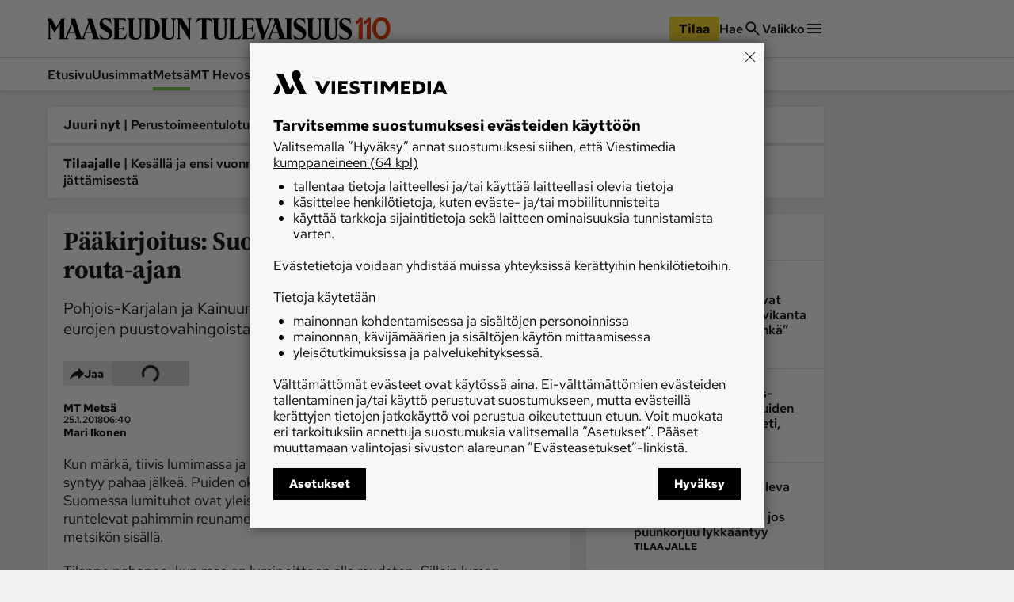

--- FILE ---
content_type: text/html; charset=utf-8
request_url: https://www.maaseuduntulevaisuus.fi/metsa/3f95af2d-6910-5dd3-af02-fcb1ae3a8e2b
body_size: 46814
content:
<!DOCTYPE html><html lang="fi"><head><meta charSet="utf-8" data-next-head=""/><title data-next-head="">Pääkirjoitus: Suomalainen metsä tarvitsee routa-ajan - Metsä - Maaseudun Tulevaisuus</title><script type="speculationrules" data-next-head="">{"prefetch":[{"urls":["/uutiset/47dcd9b3-052a-4ea8-aff3-485a0a6d48ee","/metsa/76bbf1d9-1c30-4014-9439-3e6a8b4810cd","/metsa/7eb376db-e06e-4452-976e-f62fdad49461"],"requires":["anonymous-client-ip-when-cross-origin"],"referrer_policy":"strict-origin-when-cross-origin"}]}</script><meta name="viewport" content="width=device-width, initial-scale=1" data-next-head=""/><meta name="description" content="Pohjois-Karjalan ja Kainuun tykkytuhoissa on kyse useiden miljoonien eurojen puustovahingoista." data-next-head=""/><meta name="userreport:mediaId" value="4089aabd-e355-4f73-a65e-5b32c494ae99" data-next-head=""/><meta property="fb:app_id" content="1312548658810116" data-next-head=""/><meta property="og:type" content="article" data-next-head=""/><meta property="og:site_name" content="Maaseudun Tulevaisuus" data-next-head=""/><meta property="og:title" content="Pääkirjoitus: Suomalainen metsä tarvitsee routa-ajan" data-next-head=""/><meta name="og:description" content="Pohjois-Karjalan ja Kainuun tykkytuhoissa on kyse useiden miljoonien eurojen puustovahingoista." data-next-head=""/><meta property="articleType" content="article" data-next-head=""/><meta name="og:article:published_time" content="2018-01-25T04:40:56.000Z" data-next-head=""/><meta property="og:article:section" content="MT Metsä" data-next-head=""/><meta name="og:article:tag" content="pääkirjoitus" data-next-head=""/><meta name="og:article:tag" content="Mari Ikonen" data-next-head=""/><meta name="og:article:tag" content="tuho" data-next-head=""/><meta name="og:article:tag" content="tykkylumi" data-next-head=""/><meta name="og:article:tag" content="Pohjois-Karjala" data-next-head=""/><meta name="og:article:tag" content="Kainuu" data-next-head=""/><meta name="og:article:tag" content="routa" data-next-head=""/><meta name="og:image" content="https://cdn.sanity.io/images/xd5kv6tv/production/577fd3e489cacd6f7be48b566a4912e2e400621d-2000x1333.jpg?h=900" data-next-head=""/><meta name="og:image:width" content="1349" data-next-head=""/><meta name="og:image:height" content="900" data-next-head=""/><meta name="twitter:image" content="https://cdn.sanity.io/images/xd5kv6tv/production/577fd3e489cacd6f7be48b566a4912e2e400621d-2000x1333.jpg?h=900" data-next-head=""/><meta name="robots" content="max-image-preview:large" data-next-head=""/><meta name="twitter:card" content="summary_large_image" data-next-head=""/><link rel="canonical" href="https://www.maaseuduntulevaisuus.fi/metsa/3f95af2d-6910-5dd3-af02-fcb1ae3a8e2b" data-next-head=""/><link rel="icon" href="/mt-favicon.png" sizes="any" data-next-head=""/><link rel="icon" href="/mt-icon.svg" type="image/svg+xml" data-next-head=""/><link rel="apple-touch-icon" href="/mt-icon-180x180.png" data-next-head=""/><link rel="manifest" href="/mt-manifest.webmanifest" data-next-head=""/><link rel="alternate" type="application/rss+xml" href="https://www.maaseuduntulevaisuus.fi/feeds/mt-metsa" data-next-head=""/><style data-next-head="">:root{ --brandColorLight: #7AC74C; --brandColorMedium: #54942E; --brandColorDark: #336118; --brandGameColor: #D0F1E7; --brandFontFamily: "Source Serif Pro", Georgia, serif; --brandFontFamilySerif: "Source Serif 4 Variable", "Source Serif 4", Georgia, serif; --brandFontFamilySansSerif: "Red Hat Text Variable", "Red Hat Text", sans-serif; --brown: #815109; --blue: #27659f; --darkOrange: #c1532f; --brandMarketingDark: #344454; --brandCategoryColor: #066549; --avPlayerBg: #195745; --avPlayerHeaderBg: #268267; --avPlayerSeeker: #268267; --avPlayerSeekerBg: #0E2F26; --avPlayerSeekerThumb: #F1F1F1; --avPlayerPlayPauseBg: #1B1B1B;}</style><script type="application/ld+json" data-next-head="">{"@context":"https://schema.org","@type":"Organization","name":"Maaseudun Tulevaisuus","logo":{"@type":"ImageObject","url":"https://www.maaseuduntulevaisuus.fi/mt-icon.svg"},"url":"https://www.maaseuduntulevaisuus.fi/","sameAs":["https://www.facebook.com/MaaseudunTulevaisuus/","https://twitter.com/MaasTul","https://www.youtube.com/channel/UCT0VWF-6iSmesbW6vlh9dEw","https://www.instagram.com/maaseuduntulevaisuus/","https://www.linkedin.com/company/maaseudun-tulevaisuus"],"alternateName":"MT"}</script><script type="application/ld+json" data-next-head="">[{"@context":"https://schema.org","@type":"NewsArticle","mainEntityOfPage":{"@type":"WebPage","@id":"https://www.maaseuduntulevaisuus.fi/metsa/3f95af2d-6910-5dd3-af02-fcb1ae3a8e2b"},"image":"https://cdn.sanity.io/images/xd5kv6tv/production/577fd3e489cacd6f7be48b566a4912e2e400621d-2000x1333.jpg?h=900","dateCreated":"2018-01-25T04:40:56.000Z","datePublished":"2018-01-25T04:40:56.000Z","publisher":{"@type":"NewsMediaOrganization","name":"Maaseudun Tulevaisuus","url":"https://www.maaseuduntulevaisuus.fi/","logo":{"@type":"ImageObject","url":"https://www.maaseuduntulevaisuus.fi/mt-icon-512x512.png","width":"512","height":"512"},"sameAs":["https://www.instagram.com/maaseuduntulevaisuus/","https://www.facebook.com/MaaseudunTulevaisuus/","https://www.youtube.com/@maaseuduntulevaisuus5350","https://fi.wikipedia.org/wiki/Maaseudun_Tulevaisuus","https://x.com/MaasTul"]},"author":[{"@type":"Person","givenName":"Mari","familyName":"Ikonen","id":"e0bc0989-d9e4-494e-be7d-f1e5c32ffd2e"}],"headline":"Pääkirjoitus: Suomalainen metsä tarvitsee routa-ajan","isAccessibleForFree":true,"description":"Pohjois-Karjalan ja Kainuun tykkytuhoissa on kyse useiden miljoonien eurojen puustovahingoista."},{"@context":"https://schema.org","@type":"BreadcrumbList","itemListElement":[{"@type":"ListItem","position":1,"name":"Maaseudun Tulevaisuus","item":"https://www.maaseuduntulevaisuus.fi/"},{"@type":"ListItem","position":2,"name":"MT Metsä","item":"https://www.maaseuduntulevaisuus.fi/metsa"},{"@type":"ListItem","position":3,"name":"Pääkirjoitus: Suomalainen metsä tarvitsee routa-ajan","item":"https://www.maaseuduntulevaisuus.fi/metsa/3f95af2d-6910-5dd3-af02-fcb1ae3a8e2b"}]},{"@context":"https://schema.org","@type":"NewsMediaOrganization","name":"Maaseudun Tulevaisuus","url":"https://www.maaseuduntulevaisuus.fi/","logo":{"@type":"ImageObject","url":"https://www.maaseuduntulevaisuus.fi/mt-icon-512x512.png","width":"512","height":"512"},"sameAs":["https://www.instagram.com/maaseuduntulevaisuus/","https://www.facebook.com/MaaseudunTulevaisuus/","https://www.youtube.com/@maaseuduntulevaisuus5350","https://fi.wikipedia.org/wiki/Maaseudun_Tulevaisuus","https://x.com/MaasTul"]}]</script><script>window.dataLayer = window.dataLayer || [];</script><link data-next-font="size-adjust" rel="preconnect" href="/" crossorigin="anonymous"/><script id="stub-script" data-nscript="beforeInteractive">
          var stubScriptTag = document.createElement('script');
          stubScriptTag.innerHTML='"use strict";!function(){var e=function(){var e,t="__tcfapiLocator",a=[],n=window;for(;n;){try{if(n.frames[t]){e=n;break}}catch(e){}if(n===window.top)break;n=n.parent}e||(!function e(){var a=n.document,r=!!n.frames[t];if(!r)if(a.body){var s=a.createElement("iframe");s.style.cssText="display:none",s.name=t,a.body.appendChild(s)}else setTimeout(e,5);return!r}(),n.__tcfapi=function(){for(var e,t=arguments.length,n=new Array(t),r=0;r<t;r++)n[r]=arguments[r];if(!n.length)return a;if("setGdprApplies"===n[0])n.length>3&&2===parseInt(n[1],10)&&"boolean"==typeof n[3]&&(e=n[3],"function"==typeof n[2]&&n[2]("set",!0));else if("ping"===n[0]){var s={gdprApplies:e,cmpLoaded:!1,cmpStatus:"stub"};"function"==typeof n[2]&&n[2](s)}else a.push(n)},n.addEventListener("message",(function(e){var t="string"==typeof e.data,a={};try{a=t?JSON.parse(e.data):e.data}catch(e){}var n=a.__tcfapiCall;n&&window.__tcfapi(n.command,n.version,(function(a,r){var s={__tcfapiReturn:{returnValue:a,success:r,callId:n.callId}};t&&(s=JSON.stringify(s)),e&&e.source&&e.source.postMessage&&e.source.postMessage(s,"*")}),n.parameter)}),!1))};"undefined"!=typeof module?module.exports=e:e()}();'
          document.head.appendChild(stubScriptTag)
        </script><link rel="preload" href="/_next/static/css/4b1654e728b1f767.css" as="style"/><link rel="stylesheet" href="/_next/static/css/4b1654e728b1f767.css" data-n-g=""/><link rel="preload" href="/_next/static/css/547ba88c9b4ad3ef.css" as="style"/><link rel="stylesheet" href="/_next/static/css/547ba88c9b4ad3ef.css" data-n-p=""/><link rel="preload" href="/_next/static/css/097e73de4cb24c6c.css" as="style"/><link rel="stylesheet" href="/_next/static/css/097e73de4cb24c6c.css" data-n-p=""/><link rel="preload" href="/_next/static/css/be7f674091961cf0.css" as="style"/><link rel="stylesheet" href="/_next/static/css/be7f674091961cf0.css" data-n-p=""/><link rel="preload" href="/_next/static/css/180d171e0364d659.css" as="style"/><link rel="stylesheet" href="/_next/static/css/180d171e0364d659.css"/><noscript data-n-css=""></noscript><script defer="" nomodule="" src="/_next/static/chunks/polyfills-42372ed130431b0a.js"></script><script id="gravito-fix-temp" src="/gravito-fix-temp.js" defer="" data-nscript="beforeInteractive"></script><script id="gravito" src="/gravito.js" defer="" data-nscript="beforeInteractive"></script><script id="ebx" src="//applets.ebxcdn.com/ebx.js" async="" defer="" data-nscript="beforeInteractive"></script><script id="userreport-launcher-script" src="https://sak.userreport.com/viestimediaoy/launcher.js" type="text/javascript" async="" defer="" data-nscript="beforeInteractive"></script><script type="text/javascript" src="https://w782.maaseuduntulevaisuus.fi/script.js" id="blueconic-script" defer="" data-nscript="beforeInteractive"></script><script defer="" src="/_next/static/chunks/5864.130f759e8aa2bc8f.js"></script><script src="/_next/static/chunks/webpack-31b52b0aa0d469c0.js" defer=""></script><script src="/_next/static/chunks/framework-f0f34dd321686665.js" defer=""></script><script src="/_next/static/chunks/main-0a18475f7b9d7a22.js" defer=""></script><script src="/_next/static/chunks/pages/_app-5398554dce362419.js" defer=""></script><script src="/_next/static/chunks/5702-f17ed7563bdf50df.js" defer=""></script><script src="/_next/static/chunks/8106-62f928ba0a1c0d50.js" defer=""></script><script src="/_next/static/chunks/9906-4c3e1b6938ba4de4.js" defer=""></script><script src="/_next/static/chunks/4587-db97716617d89d2d.js" defer=""></script><script src="/_next/static/chunks/3908-00fae49f4f8f5e92.js" defer=""></script><script src="/_next/static/chunks/9092-3ce11b0284e1df91.js" defer=""></script><script src="/_next/static/chunks/5065-16a88b0f2c404557.js" defer=""></script><script src="/_next/static/chunks/1679-2abffd6e6676fa04.js" defer=""></script><script src="/_next/static/chunks/8750-f2b699b05fd325f9.js" defer=""></script><script src="/_next/static/chunks/pages/%5Bsection%5D/%5Barticle%5D-fede5c65b0b8c965.js" defer=""></script><script src="/_next/static/17q1yI30cAOt09Va90K3K/_buildManifest.js" defer=""></script><script src="/_next/static/17q1yI30cAOt09Va90K3K/_ssgManifest.js" defer=""></script></head><body><div id="__next"><div class="blueconic-placeholder" data-blueconic-id="body-start"></div><div class="Layout_pageContent__7rc_b"><a class="vmButton__button vmButton__tertiary vmButton__medium SkipLink_skipLink___CMhc" aria-current="false" href="/metsa/3f95af2d-6910-5dd3-af02-fcb1ae3a8e2b#main"><span>Siirry pääsisältöön</span></a><a class="vmButton__button vmButton__tertiary vmButton__medium SkipLink_skipLink___CMhc" aria-current="false" href="/haku"><span>Siirry hakuun</span></a><div style="display:block"><div class="LayerAd_container__EUbqV"><div class="LayerAd_content__YgfAz"><button class="LayerAd_closeBtn__wXSot"><span>Sulje mainos</span> <svg xmlns="http://www.w3.org/2000/svg" fill="none" viewBox="0 0 24 24"><path fill="#1B1B1B" d="M19 6.41 17.59 5 12 10.59 6.41 5 5 6.41 10.59 12 5 17.59 6.41 19 12 13.41 17.59 19 19 17.59 13.41 12z"></path></svg></button><div class="LayerAd_logo__nBJOl"><svg xmlns="http://www.w3.org/2000/svg" xmlns:xlink="http://www.w3.org/1999/xlink" viewBox="0 0 610 44"><defs><path id="mt-logo_svg__a" d="M0 .512h609.4v42.716H0z"></path><path id="mt-logo_svg__c" d="M0 .512h609.4v42.716H0"></path><path id="mt-logo_svg__e" d="M0 .512h609.4v42.716H0"></path></defs><g fill="none" fill-rule="evenodd"><path fill="#323232" d="m289.08 1.986-1.536 1.089c-.657.466-.897.92-.897 1.793V42.46a.44.44 0 0 1-.448.448h-1.473c-.288 0-.503-.222-.64-.448l-18.508-30.675v26.768c0 .962.282 1.18.897 1.665l1.537 1.218c.54.427.395.832-.256.832h-7.173c-.71 0-.882-.39-.256-.832l1.537-1.09c.657-.465.896-.92.896-1.793V5.06c0-.788-.44-1.51-1.216-2.05l-1.473-1.024c-.43-.3-.42-.833.256-.833h9.99l13.512 22.414V4.868c0-.961-.281-1.18-.896-1.665l-1.537-1.217c-.54-.428-.396-.833.256-.833h7.173c.709 0 .883.39.256.833M258.79 1.922l-2.178 1.153c-1.088.576-1.537 1.44-1.537 2.305v28.754c0 6.162-4.713 9.094-12.232 9.094-6.208 0-12.615-2.82-12.615-9.35V5.252c0-1.155-.348-1.725-1.153-2.177l-2.05-1.153c-.436-.245-.416-.769.128-.769h14.602c.672 0 .654.473.128.769l-2.05 1.153c-.805.452-1.024.959-1.024 2.177V34.52c0 2.86 1.451 5.763 6.084 5.763 5.333 0 7.364-2.822 7.364-6.532V5.38c0-.78-.225-1.726-1.472-2.37l-2.114-1.088c-.419-.216-.416-.769.128-.769h9.99c.481 0 .547.48 0 .769M192.763 1.922l-2.177 1.153c-1.09.576-1.537 1.44-1.537 2.305v28.754c0 6.162-4.714 9.094-12.232 9.094-6.208 0-12.616-2.82-12.616-9.35V5.252c0-1.155-.347-1.725-1.153-2.177l-2.05-1.153c-.436-.245-.415-.769.129-.769h14.602c.672 0 .654.473.128.769l-2.05 1.153c-.805.452-1.024.959-1.024 2.177V34.52c0 2.86 1.45 5.763 6.084 5.763 5.333 0 7.364-2.822 7.364-6.532V5.38c0-.78-.225-1.726-1.472-2.37l-2.114-1.088c-.42-.216-.416-.769.128-.769h9.99c.48 0 .548.48 0 .769M160.743 31.38l-2.626 10.056c-.13.497-.416.832-.96.832h-23.952c-.709 0-.882-.39-.256-.832l1.537-1.09c.658-.465 1.025-.92 1.025-1.793V5.188c0-1.12-.332-1.902-1.025-2.306l-1.537-.896c-.456-.266-.352-.833.192-.833h23.439c.61 0 .661.363.768.77l1.473 5.57c.1.379-.383.545-.64.192-2.133-2.933-3.33-4.418-8.005-4.418h-5.315c-.495 0-.768.255-.768.768v16.33h6.083c2.305 0 3.426-2.396 4.034-5.634.085-.452.705-.496.705 0v13.32c0 .517-.609.417-.705 0-.756-3.287-1.76-5.508-4.034-5.508h-6.083V39.13c0 .655.416.896.96.896h5.187c5.498 0 6.727-2.869 9.67-8.773.175-.352.946-.303.833.128M131.156 30.164c0 7.942-4.003 12.744-13 12.744-3.418 0-6.405-.896-7.301-.896-.914 0-1.517.255-2.05.64-.355.256-.815.33-1.024-.385l-2.434-8.325c-.22-.75.384-.96.833-.256 1.172 1.841 6.205 7.173 11.976 7.173 4.418 0 6.851-2.433 6.851-5.827 0-4.1-4.59-6.811-9.093-9.415-5.488-3.174-10.055-6.971-10.055-14.089 0-6.822 5.41-11.015 11.08-11.015 3.394 0 5.507.896 8.196.896.56 0 1.07.005 1.41-.384.55-.629 1.006-.694 1.153.128l1.793 9.99c.129.72-.577.764-.897 0-.483-1.154-5.123-8.58-11.655-8.58-2.818 0-5.38 1.403-5.38 4.546 0 2.93 4.342 6.62 8.325 8.774 6.87 3.714 11.272 8.84 11.272 14.28M217.1 20.879c0-14.784-4.336-17.676-10.824-17.676-.495 0-.768.255-.768.768v34.903c0 .654.416.896.96.896 6.737 0 10.631-4.14 10.631-18.891m8.966-.129c0 13.486-5.725 21.518-20.686 21.518H194.62c-.895 0-.84-.392-.128-.897l1.537-1.089c.66-.467.897-1.12.897-3.01V5.189c0-1.017-.282-1.716-1.09-2.177l-1.792-1.025c-.486-.278-.352-.833.191-.833h10.76c14.211 0 21.07 6.228 21.07 19.597"></path><g><mask id="mt-logo_svg__b" fill="#fff"><use xlink:href="#mt-logo_svg__a"></use></mask><path fill="#323232" d="m56.036 27.538-4.867-15.114-5.764 15.114zm33.686 0-4.868-15.114-5.764 15.114zm16.01 14.73h-14.73c-.448 0-.564-.606-.127-.897l1.536-1.025c.915-.61.945-1.507.64-2.433l-2.69-8.197h-12.04l-3.073 7.812c-.353.897-.425 2.102.256 2.69l1.41 1.217c.406.352.319.832-.257.832h-19.34c-.513 0-.602-.58-.128-.896l1.537-1.025c.915-.61.943-1.507.64-2.433l-2.69-8.197h-12.04l-3.074 7.812c-.352.897-.41 2.086.256 2.69l1.345 1.217c.416.376.385.832-.191.832H24.335c-.572 0-.62-.594-.256-.832l1.666-1.089c.674-.44.832-.917.832-1.792V11.657L15.69 29.652l-8.71-16.33v25.232c0 .962.282 1.178.897 1.665l1.537 1.216c.439.348.395.832-.256.832H1.985c-.71 0-.721-.503-.256-.832l1.537-1.089c.657-.465.897-.917.897-1.792V9.095c0-.527-.195-1.157-.513-1.666L.448 2.307C.005 1.597-.229 1.153.32 1.153h9.094c.442 0 .537.086.833.64l8.965 16.844L29.395 1.793c.235-.39.496-.64 1.024-.64h6.149c.374 0 .486.307-.065 1.025l-1.472 1.921v34.583c0 .8.557 1.92 1.408 1.92.828 0 1.595-1.211 1.921-2.048L50.016 8.71l-2.05-6.277c-.309-.946-.19-1.28.513-1.28h7.941c.576 0 .767.318 1.153 1.537l11.27 35.606c.381 1.201.765 2.305 1.666 2.305.768 0 1.225-1.041 1.665-2.176L83.701 8.71l-2.05-6.277c-.307-.946-.19-1.28.514-1.28h7.94c.577 0 .768.318 1.153 1.537l11.143 35.222c.446 1.412 1.238 2.063 1.794 2.433l1.537 1.025c.53.353.448.896 0 .896" mask="url(#mt-logo_svg__b)"></path></g><g><mask id="mt-logo_svg__d" fill="#fff"><use xlink:href="#mt-logo_svg__c"></use></mask><path fill="#323232" d="M609.4 30.163c0 7.942-4.003 12.745-13.001 12.745-3.418 0-6.404-.897-7.3-.897-.914 0-1.517.256-2.05.64-.356.257-.817.33-1.025-.384l-2.433-8.325c-.22-.75.384-.96.832-.257 1.17 1.84 6.205 7.173 11.976 7.173 4.419 0 6.852-2.433 6.852-5.827 0-4.099-4.592-6.812-9.094-9.415-5.488-3.173-10.054-6.97-10.054-14.089 0-6.822 5.408-11.015 11.08-11.015 3.393 0 5.505.897 8.196.897.56 0 1.07.004 1.41-.384.549-.63 1.004-.695 1.152.128l1.793 9.99c.13.72-.578.762-.896 0-.484-1.156-5.124-8.582-11.656-8.582-2.818 0-5.38 1.405-5.38 4.547 0 2.93 4.343 6.622 8.326 8.774 6.87 3.715 11.271 8.84 11.271 14.28" mask="url(#mt-logo_svg__d)"></path></g><path fill="#323232" d="m583.398 1.921-2.177 1.153c-1.09.576-1.537 1.44-1.537 2.305v28.755c0 6.161-4.713 9.093-12.232 9.093-6.207 0-12.616-2.819-12.616-9.35V5.251c0-1.154-.347-1.725-1.153-2.177l-2.049-1.153c-.437-.245-.416-.768.128-.768h14.602c.673 0 .654.472.128.768l-2.05 1.153c-.806.452-1.024.959-1.024 2.177v29.267c0 2.86 1.451 5.764 6.084 5.764 5.332 0 7.364-2.823 7.364-6.533V5.38c0-.78-.225-1.726-1.473-2.37l-2.114-1.088c-.418-.216-.416-.768.13-.768h9.989c.481 0 .545.48 0 .768"></path><path fill="#323232" d="m550.866 1.921-2.179 1.153c-1.087.576-1.537 1.44-1.537 2.305v28.755c0 6.161-4.712 9.093-12.23 9.093-6.208 0-12.617-2.819-12.617-9.35V5.251c0-1.154-.347-1.725-1.152-2.177l-2.05-1.153c-.436-.245-.416-.768.128-.768h14.602c.672 0 .654.472.128.768l-2.05 1.153c-.804.452-1.024.959-1.024 2.177v29.267c0 2.86 1.451 5.764 6.084 5.764 5.333 0 7.364-2.823 7.364-6.533V5.38c0-.78-.225-1.726-1.473-2.37l-2.114-1.088c-.418-.216-.415-.768.128-.768h9.992c.48 0 .544.48 0 .768"></path><g><mask id="mt-logo_svg__f" fill="#fff"><use xlink:href="#mt-logo_svg__e"></use></mask><path fill="#323232" d="M518.333 30.163c0 7.942-4.003 12.745-13 12.745-3.418 0-6.404-.897-7.3-.897-.915 0-1.517.256-2.051.64-.355.257-.816.33-1.024-.384l-2.433-8.325c-.22-.75.384-.96.832-.257 1.17 1.84 6.205 7.173 11.976 7.173 4.418 0 6.852-2.433 6.852-5.827 0-4.099-4.593-6.812-9.094-9.415-5.49-3.173-10.055-6.97-10.055-14.089 0-6.822 5.41-11.015 11.08-11.015 3.394 0 5.505.897 8.197.897.559 0 1.07.004 1.409-.384.55-.63 1.004-.695 1.153.128l1.793 9.99c.13.72-.578.762-.896 0-.485-1.156-5.124-8.582-11.657-8.582-2.817 0-5.38 1.405-5.38 4.547 0 2.93 4.344 6.622 8.327 8.774 6.87 3.715 11.27 8.84 11.27 14.28" mask="url(#mt-logo_svg__f)"></path></g><path fill="#323232" d="m450.769 2.177-1.601.897c-.577.323-1.271 1.178-1.729 2.37L433.286 42.33c-.123.322-.351.577-.704.577h-2.434c-.352 0-.559-.303-.64-.577L418.429 5.059c-.285-.956-.591-1.456-1.217-1.857l-1.601-1.025c-.578-.37-.71-1.024 0-1.024h14.345c.797 0 .668.604.064 1.024l-1.473 1.025c-.663.461-1.145.83-.896 1.665l7.556 25.233 9.479-24.849c.34-.894.074-1.504-.64-2.05l-1.345-1.024c-.538-.409-.643-1.024.063-1.024h8.005c.833 0 .587.696 0 1.024M417.148 31.38l-2.818 10.055c-.138.495-.224.832-.769.832h-23.95c-.71 0-.883-.389-.257-.832l1.537-1.09c.657-.465 1.025-.919 1.025-1.792V5.188c0-1.121-.333-1.902-1.025-2.306l-1.537-.897c-.455-.265-.352-.832.192-.832h23.439c.61 0 .661.362.77.768l1.472 5.572c.1.378-.383.545-.641.192-2.131-2.933-3.33-4.419-8.005-4.419h-5.315c-.495 0-.769.256-.769.769v16.33h6.084c2.306 0 3.426-2.392 4.035-5.635.085-.452.705-.496.705 0v13.32c0 .518-.61.418-.705 0-.757-3.291-1.761-5.508-4.035-5.508h-6.084V39.13c0 .656.417.897.961.897h5.187c5.498 0 6.727-2.87 9.67-8.774.176-.352.953-.3.833.128"></path><path fill="#323232" d="m389.354 33.302-3.266 8.133c-.191.477-.417.832-.96.832h-21.134c-.71 0-.882-.389-.256-.832l1.537-1.089c.657-.466 1.024-.92 1.024-1.793V5.187c0-1.12-.333-1.902-1.024-2.305l-1.537-.897c-.456-.266-.353-.833.192-.833h13.577c.672 0 .63.434.128.769l-1.73 1.153c-.767.512-1.024.96-1.024 2.178v33.877c0 .656.416.897.96.897h2.625c5.673 0 6.961-1.91 9.928-6.853.201-.336 1.126-.285.96.129M362.393 1.921l-2.178 1.153c-1.087.576-1.537 1.44-1.537 2.305v28.755c0 6.161-4.712 9.093-12.232 9.093-6.207 0-12.616-2.819-12.616-9.35V5.251c0-1.154-.346-1.725-1.152-2.177l-2.05-1.153c-.436-.245-.415-.768.129-.768h14.602c.672 0 .654.472.128.768l-2.05 1.153c-.806.452-1.025.959-1.025 2.177v29.267c0 2.86 1.451 5.764 6.085 5.764 5.332 0 7.364-2.823 7.364-6.533V5.38c0-.78-.226-1.726-1.473-2.37l-2.114-1.088c-.418-.216-.416-.768.13-.768h9.989c.48 0 .544.48 0 .768"></path><path fill="#323232" d="M331.269 9.606c.278.746-.497.933-.896.32-1.46-2.236-5.277-6.66-9.735-6.66h-1.792v35.286c0 .874.366 1.328 1.024 1.794l1.537 1.09c.626.442.453.83-.257.83h-13.192c-.71 0-.883-.388-.256-.83l1.538-1.09c.657-.466 1.024-.92 1.024-1.794V3.266h-1.665c-4.49 0-8.216 4.514-9.799 6.853-.367.54-1.126.277-.832-.513l2.881-7.749c.181-.487.473-.704.833-.704h25.744c.403 0 .777.207.96.704zM461.592 27.538l-4.867-15.114-5.763 15.114zm29.203-25.616-1.73 1.152c-.767.513-1.024.96-1.024 2.178v33.3c0 .874.367 1.328 1.025 1.794l1.537 1.089c.626.443.453.832-.257.832h-27.473c-.512 0-.601-.58-.128-.897l1.537-1.024c.915-.61.945-1.507.64-2.434l-2.688-8.197h-12.041l-3.074 7.813c-.353.896-.412 2.085.256 2.69l1.345 1.217c.415.375.384.832-.192.832h-7.877c-.576 0-.682-.56-.192-.832l1.73-.96c.863-.481 1.592-1.662 1.92-2.499L455.573 8.71l-2.049-6.275c-.309-.947-.191-1.28.512-1.28h7.94c.578 0 .769.317 1.154 1.536l11.272 35.606c.38 1.2 1.633 2.37 3.074 2.37 1.312 0 1.985-.912 1.985-2.113V5.188c0-1.121-.332-1.902-1.025-2.306l-1.537-.896c-.455-.266-.352-.833.193-.833h13.576c.672 0 .63.433.128.769"></path></g></svg></div><div class="AdItem_container__LQb_o AdItem_layerAd__D50Uy    undefined "><div id="/21771290604/maaseudun_tulevaisuu/mt_digietusivu_resp" class="AdItem_adItem__17_QC"></div></div><button class="LayerAd_closeBtn__wXSot"><span>Sulje mainos</span> <svg xmlns="http://www.w3.org/2000/svg" fill="none" viewBox="0 0 24 24"><path fill="#1B1B1B" d="M19 6.41 17.59 5 12 10.59 6.41 5 5 6.41 10.59 12 5 17.59 6.41 19 12 13.41 17.59 19 19 17.59 13.41 12z"></path></svg></button></div></div></div><header class="Header_container__MqZDw Header_mt__7w_Yj"><div class="Header_rowWrapper___koc5"><div class="Header_innerContent__Nl64l"><div class="Header_topRow__7N9Gq"><div class="Header_topRowItem__2ra3d"><a class="Logo_logoLink__LzM_6" aria-label="Siirry etusivulle" aria-current="false" href="/"><span class="Logo_logo__pmj1V Logo_largeLogo__rJK2W Logo_header__qOMbJ Logo_mt__A0__o"><svg xmlns="http://www.w3.org/2000/svg" id="mt-logo-110_svg__Layer_1" viewBox="110 154 1490 96"><defs><style>.mt-logo-110_svg__st0{fill:#e84113}</style></defs><path d="m732.1 160.5-3.33 2.36c-1.42 1.01-1.94 1.99-1.94 3.88v81.43c0 .55-.42.97-.97.97h-3.19c-.63 0-1.09-.48-1.39-.97l-40.09-66.44v57.98c0 2.08.61 2.55 1.94 3.6l3.33 2.64c1.17.92.85 1.8-.55 1.8h-15.54c-1.54 0-1.91-.84-.55-1.8l3.33-2.36c1.42-1.01 1.94-1.99 1.94-3.88v-72.55c0-1.71-.95-3.27-2.64-4.44l-3.19-2.22c-.93-.65-.9-1.8.56-1.8h21.64l29.27 48.55v-40.51c0-2.08-.61-2.55-1.94-3.6l-3.33-2.64c-1.17-.93-.86-1.8.55-1.8h15.54c1.54 0 1.91.84.55 1.8M666.49 160.36l-4.72 2.5c-2.36 1.25-3.33 3.12-3.33 4.99v62.28c0 13.35-10.21 19.7-26.5 19.7-13.45 0-27.33-6.11-27.33-20.25v-62c0-2.5-.75-3.73-2.49-4.72l-4.44-2.5c-.95-.53-.9-1.66.27-1.66h31.63c1.45 0 1.42 1.02.28 1.66l-4.44 2.5c-1.74.98-2.22 2.08-2.22 4.72v63.39c0 6.19 3.14 12.48 13.18 12.48 11.55 0 15.96-6.12 15.96-14.15v-61.45c0-1.69-.49-3.74-3.19-5.13l-4.57-2.36c-.91-.47-.9-1.66.28-1.66h21.64c1.04 0 1.18 1.04 0 1.66M523.47 160.36l-4.72 2.5c-2.36 1.25-3.33 3.12-3.33 4.99v62.28c0 13.35-10.21 19.7-26.49 19.7-13.45 0-27.33-6.11-27.33-20.25v-62c0-2.5-.75-3.73-2.5-4.72l-4.44-2.5c-.94-.53-.9-1.66.28-1.66h31.62c1.46 0 1.42 1.02.28 1.66l-4.44 2.5c-1.74.98-2.22 2.08-2.22 4.72v63.39c0 6.19 3.14 12.48 13.18 12.48 11.55 0 15.95-6.12 15.95-14.15v-61.45c0-1.69-.49-3.74-3.19-5.13l-4.58-2.36c-.91-.47-.9-1.66.28-1.66h21.64c1.04 0 1.19 1.04 0 1.66M454.11 224.17l-5.69 21.78c-.28 1.08-.9 1.8-2.08 1.8h-51.88c-1.54 0-1.91-.85-.55-1.8l3.33-2.36c1.42-1 2.22-1.99 2.22-3.88v-72.27c0-2.43-.72-4.12-2.22-4.99l-3.33-1.94c-.99-.58-.76-1.8.41-1.8h50.77c1.33 0 1.44.79 1.67 1.67l3.19 12.07c.22.82-.83 1.18-1.39.42-4.62-6.36-7.21-9.57-17.34-9.57h-11.51c-1.07 0-1.66.55-1.66 1.66v35.37h13.18c5 0 7.42-5.19 8.74-12.21.18-.98 1.52-1.07 1.52 0v28.85c0 1.12-1.32.9-1.52 0-1.64-7.12-3.82-11.93-8.74-11.93h-13.18v35.93c0 1.42.9 1.94 2.08 1.94h11.24c11.91 0 14.57-6.21 20.94-19 .38-.76 2.05-.65 1.8.28M390.03 221.54c0 17.2-8.67 27.6-28.16 27.6-7.4 0-13.87-1.94-15.81-1.94s-3.28.55-4.44 1.39c-.77.55-1.77.71-2.22-.83l-5.27-18.04c-.48-1.63.83-2.08 1.8-.55 2.54 3.99 13.44 15.54 25.94 15.54 9.57 0 14.84-5.27 14.84-12.62 0-8.88-9.94-14.75-19.7-20.39-11.88-6.87-21.78-15.1-21.78-30.52s11.72-23.86 24-23.86c7.35 0 11.93 1.94 17.75 1.94 1.21 0 2.31 0 3.05-.83 1.19-1.36 2.18-1.5 2.49.28l3.88 21.64c.28 1.56-1.25 1.65-1.94 0-1.05-2.5-11.1-18.59-25.25-18.59-6.11 0-11.65 3.04-11.65 9.85 0 6.35 9.4 14.34 18.03 19 14.88 8.05 24.41 19.15 24.41 30.93M595.6 201.15c0 29.21-12.4 46.6-44.81 46.6h-23.3c-1.94 0-1.82-.85-.28-1.94l3.33-2.36c1.43-1.01 1.94-2.43 1.94-6.52v-69.5c0-2.2-.61-3.72-2.36-4.72l-3.88-2.22c-1.05-.6-.76-1.8.41-1.8h23.31c30.78 0 45.64 13.49 45.64 42.45m-19.42.29c0-32.02-9.39-38.28-23.44-38.28-1.07 0-1.67.55-1.67 1.66v75.6c0 1.41.9 1.94 2.08 1.94 14.59 0 23.03-8.97 23.03-40.92M334.96 247.76h-31.91c-.97 0-1.22-1.31-.28-1.94l3.33-2.22c1.98-1.32 2.04-3.27 1.39-5.27l-5.82-17.75h-26.08l-6.66 16.92c-.76 1.94-.92 4.55.55 5.83l3.05 2.64c.88.76.7 1.8-.55 1.8h-41.89c-1.11 0-1.3-1.26-.28-1.94l3.33-2.22c1.98-1.32 2.04-3.27 1.39-5.27l-5.83-17.75h-26.08l-6.66 16.92c-.76 1.94-.89 4.52.56 5.83l2.91 2.64c.9.81.83 1.8-.41 1.8h-40.37c-1.24 0-1.34-1.29-.55-1.8l3.61-2.36c1.46-.95 1.8-1.99 1.8-3.88v-58.26l-23.58 38.98-18.86-35.37v54.65c0 2.09.61 2.55 1.94 3.61l3.33 2.64c.95.75.86 1.8-.55 1.8h-15.54c-1.54 0-1.56-1.09-.55-1.8l3.33-2.36c1.43-1.01 1.94-1.99 1.94-3.88v-63.81c0-1.14-.42-2.5-1.11-3.61l-6.93-11.1c-.96-1.54-1.47-2.49-.28-2.49h19.69c.96 0 1.16.18 1.8 1.39l19.42 36.48 22.05-36.48c.51-.85 1.08-1.39 2.22-1.39h13.32c.81 0 1.05.66-.14 2.22l-3.19 4.16v74.91c0 1.74 1.21 4.16 3.05 4.16s3.45-2.63 4.16-4.44l25.25-64.64-4.44-13.6c-.67-2.05-.41-2.77 1.11-2.77h17.2c1.25 0 1.66.69 2.5 3.33l24.41 77.13c.82 2.6 1.65 4.99 3.61 4.99 1.66 0 2.65-2.26 3.6-4.72l24.97-64.36-4.44-13.6c-.67-2.05-.41-2.77 1.11-2.77h17.2c1.25 0 1.66.69 2.49 3.33l24.14 76.3c.97 3.06 2.68 4.47 3.88 5.27l3.33 2.22c1.15.77.97 1.94 0 1.94m-34.67-31.95-10.54-32.74-12.48 32.74h23.03Zm-72.97 0-10.54-32.74-12.48 32.74zM1425.92 221.54c0 17.2-8.67 27.61-28.16 27.61-7.41 0-13.87-1.94-15.81-1.94s-3.28.55-4.44 1.39c-.77.56-1.77.71-2.22-.83l-5.27-18.03c-.48-1.63.83-2.08 1.8-.56 2.54 3.99 13.44 15.54 25.94 15.54 9.57 0 14.84-5.27 14.84-12.62 0-8.88-9.95-14.76-19.7-20.39-11.89-6.87-21.78-15.1-21.78-30.52s11.72-23.86 24-23.86c7.35 0 11.93 1.94 17.75 1.94 1.21 0 2.32 0 3.05-.83 1.19-1.36 2.18-1.5 2.49.28l3.88 21.64c.28 1.56-1.25 1.65-1.94 0-1.05-2.5-11.1-18.59-25.25-18.59-6.11 0-11.65 3.04-11.65 9.85 0 6.35 9.4 14.34 18.03 19 14.88 8.05 24.41 19.15 24.41 30.93M1369.6 160.36l-4.72 2.5c-2.36 1.25-3.33 3.12-3.33 4.99v62.28c0 13.35-10.21 19.7-26.49 19.7-13.45 0-27.33-6.11-27.33-20.25v-62c0-2.5-.75-3.73-2.49-4.72l-4.44-2.5c-.95-.53-.9-1.66.28-1.66h31.62c1.46 0 1.42 1.02.28 1.66l-4.44 2.5c-1.74.98-2.22 2.08-2.22 4.72v63.39c0 6.19 3.14 12.48 13.18 12.48 11.55 0 15.95-6.12 15.95-14.15v-61.45c0-1.69-.49-3.74-3.19-5.13l-4.57-2.36c-.91-.47-.9-1.66.28-1.66h21.64c1.04 0 1.18 1.04 0 1.66"></path><path d="m1299.13 160.36-4.72 2.5c-2.35 1.25-3.33 3.12-3.33 4.99v62.28c0 13.35-10.21 19.7-26.5 19.7-13.44 0-27.33-6.11-27.33-20.25v-62c0-2.5-.75-3.73-2.49-4.72l-4.44-2.5c-.95-.53-.9-1.66.28-1.66h31.62c1.46 0 1.42 1.02.28 1.66l-4.44 2.5c-1.74.98-2.22 2.08-2.22 4.72v63.39c0 6.19 3.14 12.48 13.18 12.48 11.55 0 15.96-6.12 15.96-14.15v-61.45c0-1.69-.49-3.74-3.19-5.13l-4.58-2.36c-.9-.47-.9-1.66.28-1.66h21.64c1.04 0 1.18 1.04 0 1.66M1228.67 221.54c0 17.2-8.67 27.61-28.16 27.61-7.41 0-13.87-1.94-15.81-1.94s-3.28.55-4.44 1.39c-.77.56-1.77.71-2.22-.83l-5.27-18.03c-.47-1.63.84-2.08 1.8-.56 2.54 3.99 13.44 15.54 25.94 15.54 9.57 0 14.84-5.27 14.84-12.62 0-8.88-9.95-14.76-19.7-20.39-11.89-6.87-21.78-15.1-21.78-30.52s11.72-23.86 24-23.86c7.35 0 11.93 1.94 17.75 1.94 1.21 0 2.32 0 3.05-.83 1.19-1.36 2.18-1.5 2.5.28l3.88 21.64c.28 1.56-1.25 1.65-1.94 0-1.05-2.5-11.1-18.59-25.25-18.59-6.11 0-11.65 3.04-11.65 9.85 0 6.35 9.41 14.34 18.03 19 14.88 8.05 24.41 19.15 24.41 30.93M1082.32 160.92l-3.47 1.94c-1.25.7-2.75 2.56-3.74 5.13l-30.66 79.9c-.27.7-.76 1.25-1.53 1.25h-5.27c-.76 0-1.21-.65-1.39-1.25l-24-80.73c-.62-2.07-1.28-3.15-2.64-4.02l-3.47-2.22c-1.25-.8-1.54-2.22 0-2.22h31.07c1.73 0 1.44 1.31.14 2.22l-3.19 2.22c-1.44 1-2.48 1.8-1.94 3.61l16.37 54.65 20.53-53.82c.74-1.94.16-3.26-1.39-4.44l-2.91-2.22c-1.17-.89-1.39-2.22.14-2.22h17.34c1.8 0 1.27 1.51 0 2.22M1009.5 224.17l-6.1 21.78c-.3 1.07-.49 1.8-1.66 1.8h-51.88c-1.54 0-1.91-.85-.56-1.8l3.33-2.36c1.42-1.01 2.22-1.99 2.22-3.88v-72.27c0-2.43-.72-4.12-2.22-4.99l-3.33-1.94c-.98-.58-.76-1.81.42-1.81h50.77c1.33 0 1.44.79 1.67 1.67l3.19 12.07c.22.82-.83 1.18-1.39.42-4.62-6.35-7.21-9.57-17.34-9.57h-11.51c-1.07 0-1.66.55-1.66 1.67v35.37h13.18c5 0 7.42-5.18 8.74-12.21.18-.98 1.53-1.07 1.53 0v28.85c0 1.12-1.32.9-1.53 0-1.64-7.13-3.82-11.93-8.74-11.93h-13.18v35.93c0 1.42.9 1.94 2.08 1.94h11.24c11.91 0 14.57-6.21 20.94-19 .38-.76 2.06-.65 1.8.28"></path><path d="m949.29 228.33-7.07 17.62c-.41 1.03-.9 1.8-2.08 1.8h-45.78c-1.54 0-1.91-.84-.55-1.8l3.33-2.36c1.42-1.01 2.22-2 2.22-3.88v-72.27c0-2.43-.72-4.12-2.22-4.99l-3.33-1.94c-.99-.58-.76-1.81.42-1.81h29.41c1.45 0 1.36.94.28 1.67l-3.75 2.49c-1.66 1.11-2.22 2.08-2.22 4.72v73.38c0 1.42.9 1.94 2.08 1.94h5.68c12.29 0 15.08-4.14 21.5-14.84.44-.73 2.44-.62 2.08.28M890.89 160.36l-4.72 2.5c-2.36 1.25-3.33 3.12-3.33 4.99v62.28c0 13.35-10.21 19.7-26.5 19.7-13.44 0-27.33-6.11-27.33-20.25v-62c0-2.5-.75-3.73-2.49-4.72l-4.44-2.5c-.95-.53-.9-1.66.28-1.66h31.63c1.46 0 1.42 1.02.28 1.66l-4.44 2.5c-1.74.98-2.22 2.08-2.22 4.72v63.39c0 6.19 3.14 12.48 13.18 12.48 11.55 0 15.95-6.12 15.95-14.15v-61.45c0-1.69-.49-3.74-3.19-5.13l-4.57-2.36c-.91-.47-.9-1.66.28-1.66h21.64c1.04 0 1.18 1.04 0 1.66"></path><path d="M823.48 177.01c.6 1.62-1.08 2.02-1.94.7-3.16-4.84-11.43-14.42-21.08-14.42h-3.88v76.43c0 1.89.8 2.88 2.22 3.88l3.33 2.36c1.36.96.98 1.8-.55 1.8H773c-1.54 0-1.91-.84-.55-1.8l3.33-2.36c1.43-1.01 2.22-1.99 2.22-3.88v-76.43h-3.6c-9.73 0-17.8 9.77-21.23 14.84-.8 1.17-2.44.6-1.8-1.11l6.24-16.79c.39-1.05 1.02-1.52 1.8-1.52h55.76c.87 0 1.68.45 2.08 1.52l6.24 16.79M1169.02 160.36l-3.75 2.49c-1.66 1.11-2.22 2.08-2.22 4.72v72.13c0 1.89.8 2.88 2.22 3.88l3.33 2.36c1.36.96.99 1.8-.55 1.8h-59.51c-1.11 0-1.3-1.25-.28-1.94l3.33-2.22c1.99-1.32 2.05-3.27 1.39-5.27l-5.82-17.75h-26.08l-6.66 16.92c-.76 1.94-.89 4.52.56 5.83l2.91 2.64c.9.81.83 1.8-.42 1.8h-17.06c-1.25 0-1.48-1.21-.42-1.8l3.75-2.08c1.87-1.04 3.45-3.6 4.16-5.41l24.82-63.39-4.43-13.59c-.67-2.05-.41-2.78 1.11-2.78h17.2c1.25 0 1.66.69 2.5 3.33l24.41 77.12c.82 2.6 3.53 5.13 6.66 5.13 2.84 0 4.3-1.98 4.3-4.57v-72.27c0-2.43-.72-4.12-2.22-4.99l-3.33-1.94c-.98-.58-.76-1.81.42-1.81h29.41c1.45 0 1.36.94.28 1.67m-63.26 55.48-10.54-32.74-12.48 32.74h23.03Z"></path><path d="M1459.21 155.47c-.83 2.1-2.23 4.17-4.2 6.2s-4.11 3.8-6.43 5.28q-3.48 2.235-6.3 2.82l1.44 14.17c2.18-.39 4.23-1 6.13-1.84.93-.41 1.84-.84 2.72-1.31 0 0 .02 0 .06-.03.9-.48 1.78-.99 2.63-1.54 2.66-1.69 6.83-4.78 10.19-9.57-.14.39-3.24 13.38-10.19 20.13v57.53h16.79v-91.83h-12.86ZM1494.5 155.47c-.83 2.1-2.23 4.17-4.2 6.2s-4.11 3.8-6.43 5.28q-3.48 2.235-6.3 2.82l1.44 14.17c2.18-.39 4.23-1 6.13-1.84 1.9-.83 3.71-1.79 5.41-2.89 2.66-1.68 6.85-4.76 10.23-9.57-.14.39-3.26 13.42-10.23 20.17v57.49h16.79v-91.83h-12.86ZM1587.14 176.17c-3.21-7.06-7.71-12.58-13.51-16.56q-8.685-5.97-20.37-5.97c-11.685 0-14.5 1.98-20.3 5.94-5.79 3.96-10.31 9.47-13.55 16.53-3.23 7.06-4.85 15.23-4.85 24.5s1.62 18.2 4.85 25.48c3.24 7.28 7.75 12.95 13.55 16.99 5.8 4.05 12.56 6.07 20.3 6.07s14.58-2.02 20.37-6.07c5.8-4.04 10.3-9.71 13.51-16.99s4.82-15.78 4.82-25.48-1.61-17.37-4.82-24.43Zm-14.85 43.69c-1.92 4.92-4.53 8.52-7.84 10.79-3.3 2.28-7.03 3.41-11.18 3.41s-7.88-1.15-11.18-3.48c-3.3-2.32-5.91-5.94-7.84-10.86-1.92-4.92-2.89-11.29-2.89-19.12 0-10.97 2.1-19.08 6.3-24.3s9.41-7.84 15.61-7.84 11.47 2.64 15.64 7.9c4.18 5.27 6.26 13.35 6.26 24.24 0 7.92-.96 14.33-2.89 19.25Z" class="mt-logo-110_svg__st0"></path></svg></span><span class="Logo_logo__pmj1V Logo_shortLogo__S1tnA Logo_header__qOMbJ Logo_mt__A0__o"><svg xmlns="http://www.w3.org/2000/svg" fill="none" viewBox="0 0 40 24"><path fill="#1B1B1B" d="M39.966 5.229c.158.417-.282.521-.508.179-.829-1.251-2.994-3.726-5.523-3.726h-1.017V21.42a1.1 1.1 0 0 0 .581 1.003l.872.61c.355.248.257.465-.145.465H26.74c-.402 0-.5-.217-.145-.465l.872-.61a1.098 1.098 0 0 0 .58-1.003V1.682h-.943c-2.547 0-4.661 2.525-5.559 3.833-.208.303-.64.156-.472-.286L22.708.894c.103-.272.268-.394.473-.394h14.605a.57.57 0 0 1 .545.394z"></path><path fill="#1B1B1B" d="m21.293 23.033-.945-.61a.9.9 0 0 1-.418-.506 2 2 0 0 1-.056-.425V2.148l.835-1.075c.313-.4.25-.573.037-.573h-3.488a.63.63 0 0 0-.581.359L10.9 10.28 5.813.86C5.645.549 5.592.5 5.341.5H.18c-.31 0-.178.248.073.645l1.817 2.866c.179.28.28.601.29.931v16.479c.02.197-.017.396-.107.574s-.229.326-.401.428l-.872.61c-.264.184-.257.465.145.465h4.07c.37 0 .394-.27.145-.465l-.872-.68a.96.96 0 0 1-.399-.39.94.94 0 0 1-.11-.542V7.307l4.941 9.134 6.177-10.065V21.42a1 1 0 0 1-.083.572c-.084.178-.22.328-.39.43l-.944.61a.245.245 0 0 0-.02.427c.048.031.107.045.165.038h7.342a.254.254 0 0 0 .268-.173.245.245 0 0 0-.123-.292"></path></svg></span></a></div><div class="Header_topRowLinks__4_9Kt"><div class="Header_topRowItem__2ra3d"><div class="Header_weather__1xMl8"><a href="/saa" aria-label="Sää"><div id="weather-element" class="HeaderWeather_weatherElement__HDRr2"></div></a></div></div><div class="Header_topRowItem__2ra3d"><a id="/metsa/3f95af2d-6910-5dd3-af02-fcb1ae3a8e2b-cta-header-tilaa" class="vmButton__button vmButton__sales vmButton__medium Header_orderButton__ZU5K3" aria-current="false" data-analytics-name="header-order-button" href="/tilaa/tuotetori?r=/metsa/3f95af2d-6910-5dd3-af02-fcb1ae3a8e2b"><span>Tilaa</span></a></div><a class="Header_topRowLinkItem__TB9Hk " aria-label="Hae" aria-current="false" href="/haku"><span class="Header_navLinkLabel__qzIXB">Hae</span> <svg xmlns="http://www.w3.org/2000/svg" fill="none" viewBox="0 0 24 24"><path fill="#1B1B1B" d="M15.755 14.255h-.79l-.28-.27a6.47 6.47 0 0 0 1.57-4.23 6.5 6.5 0 1 0-6.5 6.5c1.61 0 3.09-.59 4.23-1.57l.27.28v.79l5 4.99 1.49-1.49zm-6 0c-2.49 0-4.5-2.01-4.5-4.5s2.01-4.5 4.5-4.5 4.5 2.01 4.5 4.5-2.01 4.5-4.5 4.5"></path></svg></a><button class="Header_megaMenu__AnbYk" aria-label="Valikko" aria-expanded="false" aria-haspopup="true"><div class="Header_topRowLinkItem__TB9Hk "><span class="Header_navLinkLabel__qzIXB">Valikko</span><svg xmlns="http://www.w3.org/2000/svg" width="24" height="24" fill="none"><path fill="#1B1B1B" d="M3 18h18v-2H3zm0-5h18v-2H3zm0-7v2h18V6z"></path></svg></div></button></div></div></div></div><div class="Header_rowWrapper___koc5"><div class="Header_innerContent__Nl64l"><div class="Header_bottomRow__XPbYD"><div class="Header_mainNavigationContainer__7KVqp"><div class="Header_fading__xfcmW"><nav><ul class="Header_navigation__KfIis"><li><a class="Header_navLink__TjE2B " aria-current="false" href="/">Etusivu</a></li><li><a class="Header_navLink__TjE2B " aria-current="false" href="/uusimmat">Uusimmat</a></li><li><a class="Header_navLink__TjE2B Header_selected__uCyVd" aria-current="false" href="/metsa">Metsä</a></li><li><a class="Header_navLink__TjE2B " aria-current="false" href="/hevoset">MT Hevoset</a></li><li><a class="Header_navLink__TjE2B " aria-current="false" href="/koti">Koti</a></li><li><a class="Header_navLink__TjE2B " aria-current="false" href="/maatalous">Maatalous</a></li><li><a class="Header_navLink__TjE2B " aria-current="false" href="/uutiset">Uutiset</a></li><li><a class="Header_navLink__TjE2B " aria-current="false" href="/lehdet">Lehdet</a></li></ul></nav></div></div></div></div></div><div class="Header_rowWrapper___koc5 visually-hidden" aria-hidden="true"><div class="Header_innerContent__Nl64l"><div class="MegaMenu_container__3HYEj undefined"><div class="MegaMenu_columns__w3pPZ"><div><div class="MegaMenu_block__UiEJ_"><div class="MegaMenu_heading__aOaYu">Osastot</div><div class="MegaMenu_rows__3w8PJ"><div class="MegaMenu_row__AtXX5"><a class="MegaMenu_navLink__7Ql52" aria-current="false" tabindex="-1" data-analytics-name="mega-menu-link" href="/">Etusivu</a></div><div class="MegaMenu_row__AtXX5"><a class="MegaMenu_navLink__7Ql52" aria-current="false" tabindex="-1" data-analytics-name="mega-menu-link" href="/metsa">Metsä</a></div><div class="MegaMenu_row__AtXX5"><a class="MegaMenu_navLink__7Ql52" aria-current="false" tabindex="-1" data-analytics-name="mega-menu-link" href="/hevoset">MT Hevoset</a></div><div class="MegaMenu_row__AtXX5"><a class="MegaMenu_navLink__7Ql52" aria-current="false" tabindex="-1" data-analytics-name="mega-menu-link" href="/koneet-ja-autot">Koneet ja autot</a></div><div class="MegaMenu_row__AtXX5"><a class="MegaMenu_navLink__7Ql52" aria-current="false" tabindex="-1" data-analytics-name="mega-menu-link" href="/koti">Koti</a></div><div class="MegaMenu_row__AtXX5"><a class="MegaMenu_navLink__7Ql52" aria-current="false" tabindex="-1" data-analytics-name="mega-menu-link" href="/lukemisto">Lukemisto</a></div><div class="MegaMenu_row__AtXX5"><a class="MegaMenu_navLink__7Ql52" aria-current="false" tabindex="-1" data-analytics-name="mega-menu-link" href="/maatalous">Maatalous</a></div><div class="MegaMenu_row__AtXX5"><a class="MegaMenu_navLink__7Ql52" aria-current="false" tabindex="-1" data-analytics-name="mega-menu-link" href="/mielipide">Mielipide</a></div><div class="MegaMenu_row__AtXX5"><a class="MegaMenu_navLink__7Ql52" aria-current="false" tabindex="-1" data-analytics-name="mega-menu-link" href="/paakirjoitus">Pääkirjoitus</a></div><div class="MegaMenu_row__AtXX5"><a class="MegaMenu_navLink__7Ql52" aria-current="false" tabindex="-1" data-analytics-name="mega-menu-link" href="/ruoka">Ruoka</a></div><div class="MegaMenu_row__AtXX5"><a class="MegaMenu_navLink__7Ql52" aria-current="false" tabindex="-1" data-analytics-name="mega-menu-link" href="/uutiset">Uutiset</a></div></div></div></div><div><div class="MegaMenu_block__UiEJ_"><div class="MegaMenu_heading__aOaYu">Lehdet</div><div class="MegaMenu_rows__3w8PJ"><div class="MegaMenu_row__AtXX5"><a class="MegaMenu_navLink__7Ql52" aria-current="false" tabindex="-1" data-analytics-name="mega-menu-link" href="/lehdet">Maaseudun Tulevaisuus</a></div><div class="MegaMenu_row__AtXX5"><a class="MegaMenu_navLink__7Ql52" aria-current="false" tabindex="-1" data-analytics-name="mega-menu-link" href="/lehdet/mt/metsa">MT Metsä</a></div><div class="MegaMenu_row__AtXX5"><a class="MegaMenu_navLink__7Ql52" aria-current="false" tabindex="-1" data-analytics-name="mega-menu-link" href="/lehdet/mt/kantri">Kantri</a></div><div class="MegaMenu_row__AtXX5"><a class="MegaMenu_navLink__7Ql52" aria-current="false" tabindex="-1" data-analytics-name="mega-menu-link" href="/lehdet/mt/suomalainenmaaseutu">Suomalainen Maaseutu</a></div><div class="MegaMenu_row__AtXX5"><a class="MegaMenu_navLink__7Ql52" aria-current="false" tabindex="-1" data-analytics-name="mega-menu-link" href="/lehdet/aarre">Aarre</a></div></div></div></div><div><div class="MegaMenu_block__UiEJ_"><div class="MegaMenu_heading__aOaYu">Palvelut</div><div class="MegaMenu_rows__3w8PJ"><div class="MegaMenu_row__AtXX5"><a class="MegaMenu_navLink__7Ql52" aria-current="false" tabindex="-1" data-analytics-name="mega-menu-link" href="/metsapalvelu">Metsäpalvelu</a></div><div class="MegaMenu_row__AtXX5"><a class="MegaMenu_navLink__7Ql52" aria-current="false" tabindex="-1" data-analytics-name="mega-menu-link" href="/saa">MT Sää</a></div><div class="MegaMenu_row__AtXX5"><a class="MegaMenu_navLink__7Ql52" aria-current="false" tabindex="-1" data-analytics-name="mega-menu-link" href="/aihe/ohjelmat">MT Hevoset -ohjelmat</a></div><div class="MegaMenu_row__AtXX5"><a href="https://ilmoita.maaseuduntulevaisuus.fi/hevosmarkkinat" class="MegaMenu_navLink__7Ql52" aria-current="false" target="_blank" rel="noreferrer" tabindex="-1" data-analytics-name="mega-menu-link">MT Hevosmarkkinat</a></div><div class="MegaMenu_row__AtXX5"><a href="https://ilmoita.maaseuduntulevaisuus.fi/tyopaikat" class="MegaMenu_navLink__7Ql52" aria-current="false" target="_blank" rel="noreferrer" tabindex="-1" data-analytics-name="mega-menu-link">MT Työpaikat</a></div><div class="MegaMenu_row__AtXX5"><a class="MegaMenu_navLink__7Ql52" aria-current="false" tabindex="-1" data-analytics-name="mega-menu-link" href="/ystavaa-etsimassa">Ystävää etsimässä</a></div></div></div><div class="MegaMenu_block__UiEJ_"><div class="MegaMenu_heading__aOaYu">Kaupallinen yhteistyö</div><div class="MegaMenu_rows__3w8PJ"><div class="MegaMenu_row__AtXX5"><a class="MegaMenu_navLink__7Ql52" aria-current="false" tabindex="-1" data-analytics-name="mega-menu-link" href="/suomen-parhaat">Suomen parhaat</a></div></div></div></div><div><div class="MegaMenu_block__UiEJ_"><div class="MegaMenu_heading__aOaYu">Ota yhteyttä</div><div class="MegaMenu_rows__3w8PJ"><div class="MegaMenu_row__AtXX5"><a href="/tilaa/tuotetori" class="MegaMenu_navLink__7Ql52" aria-current="false" target="_blank" rel="noreferrer" tabindex="-1" data-analytics-name="mega-menu-link">Tilaa MT</a></div><div class="MegaMenu_row__AtXX5"><a href="https://viestimedia.fi/asiakaspalvelu" class="MegaMenu_navLink__7Ql52" aria-current="false" target="_blank" rel="noreferrer" tabindex="-1" data-analytics-name="mega-menu-link">Asiakaspalvelu</a></div><div class="MegaMenu_row__AtXX5"><a href="https://viestimedia.fi/mainostajalle/" class="MegaMenu_navLink__7Ql52" aria-current="false" target="_blank" rel="noreferrer" tabindex="-1" data-analytics-name="mega-menu-link">Jätä ilmoitus</a></div><div class="MegaMenu_row__AtXX5"><a class="MegaMenu_navLink__7Ql52" aria-current="false" tabindex="-1" data-analytics-name="mega-menu-link" href="/uutiskirje">Tilaa uutiskirje</a></div><div class="MegaMenu_row__AtXX5"><a href="https://viestimedia.fi/yhteystiedot/mt/palaute/" class="MegaMenu_navLink__7Ql52" aria-current="false" target="_blank" rel="noreferrer" tabindex="-1" data-analytics-name="mega-menu-link">Lähetä uutisvinkki</a></div><div class="MegaMenu_row__AtXX5"><a class="MegaMenu_navLink__7Ql52" aria-current="false" tabindex="-1" data-analytics-name="mega-menu-link" href="https://viestimedia.fi/yhteystiedot/mt/palaute/">Lähetä mielipide</a></div><div class="MegaMenu_row__AtXX5"><a href="https://viestimedia.fi/yhteystiedot/mt/palaute/" class="MegaMenu_navLink__7Ql52" aria-current="false" target="_blank" rel="noreferrer" tabindex="-1" data-analytics-name="mega-menu-link">Lähetä palautetta</a></div><div class="MegaMenu_row__AtXX5"><a href="https://viestimedia.fi/oikaisupyynto/" class="MegaMenu_navLink__7Ql52" aria-current="false" target="_blank" rel="noreferrer" tabindex="-1" data-analytics-name="mega-menu-link">Lähetä oikaisupyyntö</a></div><div class="MegaMenu_row__AtXX5"><a href="https://viestimedia.fi/yhteystiedot/mt/toimitus/" class="MegaMenu_navLink__7Ql52" aria-current="false" target="_blank" rel="noreferrer" tabindex="-1" data-analytics-name="mega-menu-link">Toimituksen yhteystiedot</a></div><div class="MegaMenu_row__AtXX5"><a href="https://viestimedia.fi/mainostajalle/mediamyynnin-yhteystiedot/" class="MegaMenu_navLink__7Ql52" aria-current="false" target="_blank" rel="noreferrer" tabindex="-1" data-analytics-name="mega-menu-link">Mediamyynnin yhteystiedot</a></div></div></div></div></div></div></div></div></header><main class="Layout_main__gIcPJ" id="main"><a class="vmButton__button vmButton__tertiary vmButton__medium SkipLink_skipLink___CMhc" aria-current="false" href="/metsa/3f95af2d-6910-5dd3-af02-fcb1ae3a8e2b#aside"><span>Siirry sivupalkkiin</span></a><a class="vmButton__button vmButton__tertiary vmButton__medium SkipLink_skipLink___CMhc" aria-current="false" href="/metsa/3f95af2d-6910-5dd3-af02-fcb1ae3a8e2b#footer"><span>Siirry alaosaan</span></a><div class="Layout_mainContentWrapper__D_qv0"><div class="Layout_wallpaperAd__vWdXS"></div><div class="Layout_mainContent__uwqGc  "><div class="Layout_topWideLane__B_bum"><div class="TopWideLane_laneItem__YkzrL"><div class="undefined "><div class="blueconic-placeholder" data-blueconic-id="top-wide-first"></div></div></div><span class="TopWideLane_laneItem__YkzrL TopWideLane_breakingNews__nxj5C"><div class="undefined "><a class="BreakingNewsItem_breakingNewsLink__4UE9s " aria-current="false" data-name="link" href="/uutiset/47dcd9b3-052a-4ea8-aff3-485a0a6d48ee"><span class="BreakingNewsItem_label__zIRxL" data-name="label">Juuri nyt</span><span class="BreakingNewsItem_divider___hdmx"> | </span><span class="BreakingNewsItem_value__SuD34" data-name="title">Perustoimeentulotuen kulut kasvoivat viime vuonna selvästi, rahaa kului yli miljardi</span></a></div></span><span class="TopWideLane_laneItem__YkzrL TopWideLane_breakingNews__nxj5C"><div class="undefined "><a class="BreakingNewsItem_breakingNewsLink__4UE9s " aria-current="false" data-name="link" href="/metsa/76bbf1d9-1c30-4014-9439-3e6a8b4810cd"><span class="BreakingNewsItem_label__zIRxL" data-name="label">Tilaajalle</span><span class="BreakingNewsItem_divider___hdmx"> | </span><span class="BreakingNewsItem_value__SuD34" data-name="title">Kesällä ja ensi vuonna tulee kokeiluun uusia Metka-tukia – näin paljon rahaa voisi saada suojavyöhykkeen jättämisestä</span></a></div></span><div class="TopWideLane_laneItem__YkzrL"><div class="undefined "><div class="blueconic-placeholder" data-blueconic-id="top-wide-last"></div></div></div><div class="TopWideLane_laneItem__YkzrL"><div class="LaneItem_desktopOnly__Mq5Mr "><div class="AdItem_container__LQb_o undefined     "><div data-ad-unit-id="/21771290604/maaseudun_tulevaisuu/mt_980x400" class="AdItem_adItem__17_QC"></div></div></div></div><div class="TopWideLane_laneItem__YkzrL"><div class="LaneItem_mobileOnly__ZjuFC "><div class="AdItem_container__LQb_o undefined     "><div data-ad-unit-id="/21771290604/maaseudun_tulevaisuu/mt_300x300_1" class="AdItem_adItem__17_QC"></div></div></div></div></div><section class="Layout_mainLane__6Umix"><ul class="MainLane_laneContent__0109D "><li class="MainLane_laneItem__gl5Ol"><div class="undefined "><div id="rscontent" class="Article_container__1k11m undefined aim-readable"><div class="Article_titleContainer__0UoBu undefined"><div class="Article_title__bGfkx"><h1 class="vmHeading__heading vmHeading__articleHeading article">Pääkirjoitus: Suomalainen metsä tarvitsee routa-ajan</h1></div><div class="Ingress_ingress__HX8XP undefined">Pohjois-Karjalan ja Kainuun tykkytuhoissa on kyse useiden miljoonien eurojen puustovahingoista.</div><div class="Article_paywallIndicator__lHGll rs_skip aim-skip"></div></div><div class="Article_buttonRow__dJc_z rs_skip aim-skip"><div class="ArticleShare_container__VaNgp" data-analytics-name="article-share-container"><button class="vmButton__button vmButton__secondaryBold vmButton__small vmButton__withIcon vmButton__iconLeft vmButton__noOutline" aria-expanded="false"><svg xmlns="http://www.w3.org/2000/svg" fill="none" viewBox="0 0 18 16"><path fill="#1B1B1B" d="M11 4.5v-4l7 7-7 7v-4.1c-5 0-8.5 1.6-11 5.1 1-5 4-10 11-11"></path></svg><span>Jaa</span></button></div><button class="vmButton__button vmButton__secondaryBold vmButton__small vmButton__withIcon vmButton__iconLeft vmButton__isLoading" disabled="" data-analytics-name="listen-button" rel="nofollow"><svg xmlns="http://www.w3.org/2000/svg" width="24" height="24" fill="none" viewBox="0 0 18 18"><path fill="#1B1B1B" d="M0 6v6h4l5 5V1L4 6zm13.5 3A4.5 4.5 0 0 0 11 4.97v8.05c1.48-.73 2.5-2.25 2.5-4.02M11 .23v2.06c2.89.86 5 3.54 5 6.71s-2.11 5.85-5 6.71v2.06c4.01-.91 7-4.49 7-8.77s-2.99-7.86-7-8.77"></path></svg><span>Kuuntele</span><div class="vmButton__progress"><div class="vmSpinner__wrapper"><div class="vmSpinner__spinner"></div></div></div></button></div><div class="Article_metadata__lPY3h rs_skip aim-skip"><div class="ArticleMetadata_container__MTwUk undefined "><div class="ArticleMetadata_info__YSKBi"><div class="ArticleMetadata_section__ItZkr"><a class="ArticleMetadata_metadataLink__B9ErQ" aria-current="false" href="/metsa"><span>MT Metsä</span></a></div><div class="ArticleMetadata_date__2Vz3w"><span>25.1.2018</span><span>06:40</span></div></div><div class="ArticleMetadata_author__TGfN2"><div class="ArticleMetadata_authorText__EsMa6"><span class="ArticleMetadata_authorName__tvv37">Mari Ikonen</span></div></div></div></div><p class="RichTextParagraph_richTextParagraph__Wxs3t undefined">Kun märkä, tiivis lumimassa ja alijäähtynyt vesi jäätyvät puiden latvuksiin, syntyy pahaa jälkeä. Puiden oksat murtuvat, latvat tai rungot katkeavat. Etelä-Suomessa lumituhot ovat yleisimpiä Pohjois-Karjalan vaara-­alueilla. Myrskyt runtelevat pahimmin reunametsiä, kun taas lumituho on yleensä korkealla metsikön sisällä.</p><p class="RichTextParagraph_richTextParagraph__Wxs3t undefined">Tilanne pahenee, kun maa on lumipeitteen alla roudaton. Silloin lumen raskauttama puu voi kaatua juurineen. Tykkylumimetsä saattaa olla ihmiselle jopa vaarallisempi kuin myrskyn kaatama. Kummas­sakaan ei kannata liikkua kuin hyvästä syystä.</p><div class="AdItem_container__LQb_o undefined rs_skip aim-skip AdItem_articleAd__YA7_X  undefined "><div data-ad-unit-id="/21771290604/maaseudun_tulevaisuu/mt_468x400" class="AdItem_adItem__17_QC"></div></div><div class="AdItem_container__LQb_o undefined rs_skip aim-skip AdItem_articleAd__YA7_X  undefined "><div data-ad-unit-id="/21771290604/maaseudun_tulevaisuu/mt_300x300_3" class="AdItem_adItem__17_QC"></div></div><p class="RichTextParagraph_richTextParagraph__Wxs3t undefined">Tammikuun puolivälissä Pohjois-Karjalan ja Kainuun tykkytuhojen kokonaismääräksi arvioitiin vähintään sata tuhatta kuutiometriä puuta. Arvio tarkentuu ja luultavasti pahenee kevään mittaan. Joka tapauksessa kyse on useiden miljoonien eurojen puustovahingoista.</p><p class="RichTextParagraph_richTextParagraph__Wxs3t undefined">Kaikilla metsänomistajilla ei ole lumituhoja korvaavaa metsävakuutusta, ja laajatkin vakuutukset korvaavat vain osan vahingoista. Tulee suru puseroon, kun komea tukkipuu pirstoutuu tikuiksi. Moni metsä joudutaan uudistamaan kesken arvokasvun.</p><p class="RichTextParagraph_richTextParagraph__Wxs3t undefined">Kuluvan talven lumituhot pitkine sähkökatkoineen ovat samalla muistutus haja-asutusalueiden huoltovarmuuden tärkeydestä. Selviytymisen vähimmäisvaatimus on jonkinlainen tulisija, mieluiten sekä varaava takka että puuliesi, jonka päällä voi lämmittää vettä ja keittää kahvit. Jos kaivon pumppu toimii sähköllä, vesihuollon varajärjestelmä pitää miettiä valmiiksi. Olennaista on myös puhelin­yhteyksien varmistaminen hätätilanteissa.</p><p class="RichTextParagraph_richTextParagraph__Wxs3t undefined">Vaara-Suomessa tämän talven ennätyssateet tulivat lumena; etelämpänä ne tulivat vetenä. Puukaupan kiivain tahti taittui jo marraskuussa, kun hakkuille ei päästy metsien märkyyden vuoksi. Lounais-Suomessa talvileimikoiden korjuu ei käynnistynyt kunnolla vielä tammikuun puolivälissäkään. Nähtäväksi jää, riittävätkö tammi-helmikuun pakkaset suman purkuun.</p><div class="AdItem_container__LQb_o undefined rs_skip aim-skip AdItem_articleAd__YA7_X  undefined "><div data-ad-unit-id="/21771290604/maaseudun_tulevaisuu/mt_jattiboksi_2" class="AdItem_adItem__17_QC"></div></div><div class="AdItem_container__LQb_o undefined rs_skip aim-skip AdItem_articleAd__YA7_X  undefined "><div data-ad-unit-id="/21771290604/maaseudun_tulevaisuu/mt_300x300_1.2" class="AdItem_adItem__17_QC"></div></div><p class="RichTextParagraph_richTextParagraph__Wxs3t undefined">Routa on sana, johon liittyvät mielleyhtymät ovat ankeanpuoleisia. Routa porsaan kotiin ajaa. Itsekkäällä ihmisellä on routainen sydän. Roudasta rospuuttoon. Tosiasiassa routa on suomalaisen metsänomistajan ja metsätalouden paras ystävä. Pelkäänpä, että meille tulee vielä kova ikävä routa-aikoja.</p></div><div class="Article_bottomContent__ts8t6"><div class="ArticleTags_container__A0jNW rs_skip aim-skip undefined"><div class="vmListHeading__heading ArticleTags_title__WQH8r">Artikkelin aiheet</div><div class="ArticleTags_tags__LVpzW"><div><a class="TagLink_tag__4IuZ8" aria-current="false" href="/aihe/paakirjoitus"><span>pääkirjoitus</span><svg xmlns="http://www.w3.org/2000/svg" fill="none" viewBox="0 0 24 24"><path fill="#1B1B1B" d="M19 13h-6v6h-2v-6H5v-2h6V5h2v6h6z"></path></svg></a></div><div><a class="TagLink_tag__4IuZ8" aria-current="false" href="/aihe/mari-ikonen"><span>Mari Ikonen</span><svg xmlns="http://www.w3.org/2000/svg" fill="none" viewBox="0 0 24 24"><path fill="#1B1B1B" d="M19 13h-6v6h-2v-6H5v-2h6V5h2v6h6z"></path></svg></a></div><div><a class="TagLink_tag__4IuZ8" aria-current="false" href="/aihe/tuho"><span>tuho</span><svg xmlns="http://www.w3.org/2000/svg" fill="none" viewBox="0 0 24 24"><path fill="#1B1B1B" d="M19 13h-6v6h-2v-6H5v-2h6V5h2v6h6z"></path></svg></a></div><div><a class="TagLink_tag__4IuZ8" aria-current="false" href="/aihe/tykkylumi"><span>tykkylumi</span><svg xmlns="http://www.w3.org/2000/svg" fill="none" viewBox="0 0 24 24"><path fill="#1B1B1B" d="M19 13h-6v6h-2v-6H5v-2h6V5h2v6h6z"></path></svg></a></div><div><a class="TagLink_tag__4IuZ8" aria-current="false" href="/aihe/pohjois-karjala"><span>Pohjois-Karjala</span><svg xmlns="http://www.w3.org/2000/svg" fill="none" viewBox="0 0 24 24"><path fill="#1B1B1B" d="M19 13h-6v6h-2v-6H5v-2h6V5h2v6h6z"></path></svg></a></div><div><a class="TagLink_tag__4IuZ8" aria-current="false" href="/aihe/kainuu"><span>Kainuu</span><svg xmlns="http://www.w3.org/2000/svg" fill="none" viewBox="0 0 24 24"><path fill="#1B1B1B" d="M19 13h-6v6h-2v-6H5v-2h6V5h2v6h6z"></path></svg></a></div><div><a class="TagLink_tag__4IuZ8" aria-current="false" href="/aihe/routa"><span>routa</span><svg xmlns="http://www.w3.org/2000/svg" fill="none" viewBox="0 0 24 24"><path fill="#1B1B1B" d="M19 13h-6v6h-2v-6H5v-2h6V5h2v6h6z"></path></svg></a></div></div></div><div class="Article_buttonRow__dJc_z rs_skip aim-skip"><div class="ArticleShare_container__VaNgp" data-analytics-name="article-share-container"><button class="vmButton__button vmButton__secondaryBold vmButton__small vmButton__withIcon vmButton__iconLeft vmButton__noOutline" aria-expanded="false"><svg xmlns="http://www.w3.org/2000/svg" fill="none" viewBox="0 0 18 16"><path fill="#1B1B1B" d="M11 4.5v-4l7 7-7 7v-4.1c-5 0-8.5 1.6-11 5.1 1-5 4-10 11-11"></path></svg><span>Jaa</span></button></div></div></div><div class="Article_bottomAds__ZFNVH"><div class="AdItem_container__LQb_o     undefined AdItem_adWithTopDivider__I7V_X"><div data-ad-unit-id="/21771290604/maaseudun_tulevaisuu/MT_jattiboksi_3.5" class="AdItem_adItem__17_QC"></div></div><div class="AdItem_container__LQb_o     undefined AdItem_adWithTopDivider__I7V_X"><div data-ad-unit-id="/21771290604/maaseudun_tulevaisuu/MT_300x300_3.5" class="AdItem_adItem__17_QC"></div></div></div><div class="blueconic-placeholder" data-blueconic-id="article-end"></div></div></li><li class="MainLane_laneItem__gl5Ol"><div class="LaneItem_desktopOnly__Mq5Mr "><div class="AdItem_container__LQb_o undefined     AdItem_adWithTopDivider__I7V_X"><div data-ad-unit-id="/21771290604/maaseudun_tulevaisuu/MT_Jattiboksi_4" class="AdItem_adItem__17_QC"></div></div></div></li><li class="MainLane_laneItem__gl5Ol"><div class="LaneItem_mobileOnly__ZjuFC "><div class="AdItem_container__LQb_o undefined     AdItem_adWithTopDivider__I7V_X"><div data-ad-unit-id="/21771290604/maaseudun_tulevaisuu/mt_300x300_4" class="AdItem_adItem__17_QC"></div></div></div></li><li class="MainLane_laneItem__gl5Ol"><div class="undefined "><div class="StaticContentItem_container__frXyi undefined "><div class="StaticContentItem_textContent__hESDn"><h4 class="StaticContentItem_title__TgY6i" data-name="title">Metsäpalvelu</h4><div class="StaticContentItem_description__HdQw0" data-name="description"><div class="PortableText_container__2h5fG"><p>Miltä metsäsi näyttää euroissa? Katso puun hinta alueittain ja hintojen kehitys koko Suomessa.</p></div></div><div class="StaticContentItem_buttonContainer__8OYMR" data-name="button"><a class="vmButton__button vmButton__primary vmButton__medium" aria-current="false" href="/metsapalvelu"><span>Siirry palveluun</span></a></div></div><div class="StaticContentItem_imageContent___Nf2v" data-name="image"><img src="https://cdn.sanity.io/images/xd5kv6tv/production/905eebb0180572cd7b32a753c2f78261b1b1290f-136x136.png?h=136" alt="" loading="lazy"/></div></div></div></li><li class="MainLane_laneItem__gl5Ol"><div class="undefined "><div class="ContentLoading_container___8x_y"><div class="ContentLoading_block__33GbU ContentLoading_listItem__QDJ5d"><div class="ContentLoading_textM__MsMC6"></div></div><div class="ContentLoading_block__33GbU ContentLoading_compactTeaser__RL82A ContentLoading_listItem__QDJ5d"><div class="ContentLoading_textContainer__dhPuB"><div class="ContentLoading_textXS__2T1j4"></div><div class="ContentLoading_textXS__2T1j4"></div></div><div class="ContentLoading_smallImage__FvVss"></div></div><div class="ContentLoading_block__33GbU ContentLoading_compactTeaser__RL82A ContentLoading_listItem__QDJ5d"><div class="ContentLoading_textContainer__dhPuB"><div class="ContentLoading_textXS__2T1j4"></div><div class="ContentLoading_textXS__2T1j4"></div></div><div class="ContentLoading_smallImage__FvVss"></div></div><div class="ContentLoading_block__33GbU ContentLoading_compactTeaser__RL82A ContentLoading_listItem__QDJ5d"><div class="ContentLoading_textContainer__dhPuB"><div class="ContentLoading_textXS__2T1j4"></div><div class="ContentLoading_textXS__2T1j4"></div></div><div class="ContentLoading_smallImage__FvVss"></div></div><div class="ContentLoading_block__33GbU ContentLoading_compactTeaser__RL82A ContentLoading_listItem__QDJ5d"><div class="ContentLoading_textContainer__dhPuB"><div class="ContentLoading_textXS__2T1j4"></div><div class="ContentLoading_textXS__2T1j4"></div></div><div class="ContentLoading_smallImage__FvVss"></div></div></div></div></li><li class="MainLane_laneItem__gl5Ol"><div class="LaneItem_mobileOnly__ZjuFC "><div class="NewsList_container__0h_Lv undefined "><div class="vmListHeading__heading vmListHeading__newsLarge">Osaston luetuimmat</div><ul><li class="NewsList_listItem__iqahj"><div class="vmTeaser__teaserContainer vmTeaser__mostPopular vmTeaser__noImage articleBottomLaneItem"><a id="/metsa/3f95af2d-6910-5dd3-af02-fcb1ae3a8e2b-teaser-small-7eb376db-e06e-4452-976e-f62fdad49461" class="vmTeaser__teaserLink" aria-current="false" data-analytics-name="teaser-link" href="/metsa/7eb376db-e06e-4452-976e-f62fdad49461"><div class="vmTeaser__rankNumber">1</div><div class="vmTeaser__articleInfo"><div class="vmTeaser__heading"><h2 class="vmHeading__heading vmHeading__teaserXs articleBottomLaneItem"><span class="vmHeading__category">Erä<span class="vmHeading__divider"> | </span></span>Susikeskustelun myytinmurtajat pohtivat susien kykyä pitää hirvikanta kurissa – ”Teoriassa ehkä”</h2></div><div class="vmTeaser__metadata"><div class="vmTeaser__tag"><div class="vmTag__tag vmTag__premiumPlain"><span>Tilaajalle</span></div></div></div></div></a></div></li><li class="NewsList_listItem__iqahj"><div class="vmTeaser__teaserContainer vmTeaser__mostPopular vmTeaser__noImage articleBottomLaneItem"><a id="/metsa/3f95af2d-6910-5dd3-af02-fcb1ae3a8e2b-teaser-small-c2fc8399-e036-4ed8-9f26-8b15f366b3b3" class="vmTeaser__teaserLink" aria-current="false" data-analytics-name="teaser-link" href="/metsa/c2fc8399-e036-4ed8-9f26-8b15f366b3b3"><div class="vmTeaser__rankNumber">2</div><div class="vmTeaser__articleInfo"><div class="vmTeaser__heading"><h2 class="vmHeading__heading vmHeading__teaserXs articleBottomLaneItem"><span class="vmHeading__category">Metsänhoito<span class="vmHeading__divider"> | </span></span>Hannes-myrskyn kaatamien puiden korjuun saa aloittaa heti, ilman poikkeuslupaa</h2></div></div></a></div></li><li class="NewsList_listItem__iqahj"><div class="vmTeaser__teaserContainer vmTeaser__mostPopular vmTeaser__noImage articleBottomLaneItem"><a id="/metsa/3f95af2d-6910-5dd3-af02-fcb1ae3a8e2b-teaser-small-72368021-ba95-4384-bb82-9c22d87ebe5b" class="vmTeaser__teaserLink" aria-current="false" data-analytics-name="teaser-link" href="/metsa/72368021-ba95-4384-bb82-9c22d87ebe5b"><div class="vmTeaser__rankNumber">3</div><div class="vmTeaser__articleInfo"><div class="vmTeaser__heading"><h2 class="vmHeading__heading vmHeading__teaserXs articleBottomLaneItem"><span class="vmHeading__category">Puukauppa<span class="vmHeading__divider"> | </span></span>Temppuileva talvi voi viivästyttää hakkuuta – toimi näin, jos puunkorjuu lykkääntyy</h2></div><div class="vmTeaser__metadata"><div class="vmTeaser__tag"><div class="vmTag__tag vmTag__premiumPlain"><span>Tilaajalle</span></div></div></div></div></a></div></li><li class="NewsList_listItem__iqahj"><div class="vmTeaser__teaserContainer vmTeaser__mostPopular vmTeaser__noImage articleBottomLaneItem"><a id="/metsa/3f95af2d-6910-5dd3-af02-fcb1ae3a8e2b-teaser-small-59fa717b-e78b-4e39-8afa-4fae5ca80b88" class="vmTeaser__teaserLink" aria-current="false" data-analytics-name="teaser-link" href="/metsa/59fa717b-e78b-4e39-8afa-4fae5ca80b88"><div class="vmTeaser__rankNumber">4</div><div class="vmTeaser__articleInfo"><div class="vmTeaser__heading"><h2 class="vmHeading__heading vmHeading__teaserXs articleBottomLaneItem"><span class="vmHeading__category">Talous<span class="vmHeading__divider"> | </span></span>Puun hinta viikolla 3: Mänty tuli rytinällä alas</h2></div><div class="vmTeaser__metadata"><div class="vmTeaser__tag"><div class="vmTag__tag vmTag__premiumPlain"><span>Tilaajalle</span></div></div></div></div></a></div></li><li class="NewsList_listItem__iqahj"><div class="vmTeaser__teaserContainer vmTeaser__mostPopular vmTeaser__noImage articleBottomLaneItem"><a id="/metsa/3f95af2d-6910-5dd3-af02-fcb1ae3a8e2b-teaser-small-00cdbb0e-4099-4f74-bb1d-87d63e51b2a3" class="vmTeaser__teaserLink" aria-current="false" data-analytics-name="teaser-link" href="/metsa/00cdbb0e-4099-4f74-bb1d-87d63e51b2a3"><div class="vmTeaser__rankNumber">5</div><div class="vmTeaser__articleInfo"><div class="vmTeaser__heading"><h2 class="vmHeading__heading vmHeading__teaserXs articleBottomLaneItem"><span class="vmHeading__category">Metsänhoito<span class="vmHeading__divider"> | </span></span>Mikä avuksi metsien hirvituhoihin? ”Vuokraa maasi”, neuvoo asiantuntija</h2></div><div class="vmTeaser__metadata"><div class="vmTeaser__tag"><div class="vmTag__tag vmTag__premiumPlain"><span>Tilaajalle</span></div></div></div></div></a></div></li><li class="NewsList_listItem__iqahj"><div class="vmTeaser__teaserContainer vmTeaser__mostPopular vmTeaser__noImage articleBottomLaneItem"><a id="/metsa/3f95af2d-6910-5dd3-af02-fcb1ae3a8e2b-teaser-small-ab51c61d-474f-4e21-a74f-3f51cf46851d" class="vmTeaser__teaserLink" aria-current="false" data-analytics-name="teaser-link" href="/metsa/ab51c61d-474f-4e21-a74f-3f51cf46851d"><div class="vmTeaser__rankNumber">6</div><div class="vmTeaser__articleInfo"><div class="vmTeaser__heading"><h2 class="vmHeading__heading vmHeading__teaserXs articleBottomLaneItem"><span class="vmHeading__category">Metsänhoito<span class="vmHeading__divider"> | </span></span>Rohkea ratkaisu rämemänniköllä kannatti – näillä konsteilla kasvatuskelvoton kohde voi saada uuden alun</h2></div><div class="vmTeaser__metadata"><div class="vmTeaser__tag"><div class="vmTag__tag vmTag__premiumPlain"><span>Tilaajalle</span></div></div></div></div></a></div></li><li class="NewsList_listItem__iqahj"><div class="vmTeaser__teaserContainer vmTeaser__mostPopular vmTeaser__noImage articleBottomLaneItem"><a id="/metsa/3f95af2d-6910-5dd3-af02-fcb1ae3a8e2b-teaser-small-d9ea4855-9ab8-46b0-bf8b-3583263299bd" class="vmTeaser__teaserLink" aria-current="false" data-analytics-name="teaser-link" href="/metsa/d9ea4855-9ab8-46b0-bf8b-3583263299bd"><div class="vmTeaser__rankNumber">7</div><div class="vmTeaser__articleInfo"><div class="vmTeaser__heading"><h2 class="vmHeading__heading vmHeading__teaserXs articleBottomLaneItem"><span class="vmHeading__category">Ympäristö<span class="vmHeading__divider"> | </span></span>Päätehakkuille on säädettävä ikä- ja läpimittarajat, tutkijat suosittelevat</h2></div></div></a></div></li></ul></div></div></li><li class="MainLane_laneItem__gl5Ol"><div class="undefined "><div class="ArticleTeaserGroup_container__lvo4M  ArticleTeaserGroup_suomenParhaatList__eBEkv ArticleTeaserGroup_teaserListItem__6Z_Fd ArticleTeaserGroup_teaserListTitleItem__nb6HF" data-testid="article-teaser-group-suomenParhaat"><div class="vmListHeading__heading vmListHeading__adLarge ArticleTeaserGroup_title__CWpvp">MAINOS: Suomen parhaat</div><div class="ArticleTeaserGroup_mainTeaser__SkJSx undefined "><div class="vmTeaser__teaserContainer vmTeaser__compact vmTeaser__hasButtons suomenParhaat"><a id="/metsa/3f95af2d-6910-5dd3-af02-fcb1ae3a8e2b-teaser-compact-de7c146a-179a-4e60-867b-fcc93ecf422e" class="vmTeaser__teaserLink" aria-current="false" data-analytics-name="teaser-link" href="/suomen-parhaat/de7c146a-179a-4e60-867b-fcc93ecf422e"><div class="vmTeaser__banner"><div class="ArticleBanner_content__1LqAi ArticleBanner_advertorial__04Rsd ArticleBanner_compact__805c3">Mainos<!-- -->: Merimetalli Ky</div></div><div class="vmTeaser__articleImage"><div class="ai ArticleImage_imageWrapper__1lg_J ArticleImage_articleTeaserCompact__3nWmy  "><div class="ArticleImage_imageContainer__e0EST"><picture><source media="(max-width: 827px)" srcSet="https://viestimedia.imgix.net/gpCMQd9GrA3YV7lZojNB-oPTVo8.jpg?h=272&amp;ar=1%3A1&amp;fit=crop"/><img src="https://viestimedia.imgix.net/gpCMQd9GrA3YV7lZojNB-oPTVo8.jpg?h=272&amp;ar=1%3A1&amp;fit=crop" alt="" loading="lazy"/></picture></div></div></div><div class="vmTeaser__articleInfo"><div class="vmTeaser__heading"><h2 class="vmHeading__heading vmHeading__teaserM vmHeading__suomenParhaat"><span class="vmHeading__category">Koti<span class="vmHeading__divider"> | </span></span>Riukuaita kuuluu suomalaiseen maisemaan – helppo asentaa itse</h2></div></div></a><div class="vmTeaser__buttons"></div></div></div></div></div></li><li class="MainLane_laneItem__gl5Ol"><div class="LaneItem_desktopOnly__Mq5Mr "><div class="AdItem_container__LQb_o undefined    AdItem_negativeTopMargin__klbSi "><div data-ad-unit-id="/21771290604/maaseudun_tulevaisuu/mt_sp_2_resp" class="AdItem_adItem__17_QC"></div></div></div></li><li class="MainLane_laneItem__gl5Ol"><div class="LaneItem_desktopOnly__Mq5Mr "><div class="AdItem_container__LQb_o undefined    AdItem_negativeTopMargin__klbSi "><div data-ad-unit-id="/21771290604/maaseudun_tulevaisuu/mt_sp_3_resp" class="AdItem_adItem__17_QC"></div></div></div></li><li class="MainLane_laneItem__gl5Ol"><div class="LaneItem_mobileOnly__ZjuFC "><div class="AdItem_container__LQb_o undefined    AdItem_negativeTopMargin__klbSi "><div data-ad-unit-id="/21771290604/maaseudun_tulevaisuu/mt_sp_2_resp" class="AdItem_adItem__17_QC"></div></div></div></li><li class="MainLane_laneItem__gl5Ol"><div class="LaneItem_mobileOnly__ZjuFC "><div class="AdItem_container__LQb_o undefined    AdItem_negativeTopMargin__klbSi "><div data-ad-unit-id="/21771290604/maaseudun_tulevaisuu/mt_sp_3_resp" class="AdItem_adItem__17_QC"></div></div></div></li></ul></section><aside class="Layout_sideLane__0xBwp" id="aside"><div><div class="SideLane_laneItem__Mw1zL"><div class="LaneItem_desktopOnly__Mq5Mr "><div class="AdItem_container__LQb_o undefined     "><div data-ad-unit-id="/21771290604/maaseudun_tulevaisuu/mt_300x600" class="AdItem_adItem__17_QC"></div></div></div></div><div class="SideLane_laneItem__Mw1zL"><div class="undefined "><div class="NewsList_container__0h_Lv undefined "><div class="vmListHeading__heading vmListHeading__newsLarge">Osaston luetuimmat</div><ul><li class="NewsList_listItem__iqahj"><div class="vmTeaser__teaserContainer vmTeaser__mostPopular vmTeaser__noImage sideLaneItem"><a id="/metsa/3f95af2d-6910-5dd3-af02-fcb1ae3a8e2b-teaser-small-7eb376db-e06e-4452-976e-f62fdad49461" class="vmTeaser__teaserLink" aria-current="false" data-analytics-name="teaser-link" href="/metsa/7eb376db-e06e-4452-976e-f62fdad49461"><div class="vmTeaser__rankNumber">1</div><div class="vmTeaser__articleInfo"><div class="vmTeaser__heading"><h2 class="vmHeading__heading vmHeading__teaserXs sideLaneItem"><span class="vmHeading__category">Erä<span class="vmHeading__divider"> | </span></span>Susikeskustelun myytinmurtajat pohtivat susien kykyä pitää hirvikanta kurissa – ”Teoriassa ehkä”</h2></div><div class="vmTeaser__metadata"><div class="vmTeaser__tag"><div class="vmTag__tag vmTag__premiumPlain"><span>Tilaajalle</span></div></div></div></div></a></div></li><li class="NewsList_listItem__iqahj"><div class="vmTeaser__teaserContainer vmTeaser__mostPopular vmTeaser__noImage sideLaneItem"><a id="/metsa/3f95af2d-6910-5dd3-af02-fcb1ae3a8e2b-teaser-small-c2fc8399-e036-4ed8-9f26-8b15f366b3b3" class="vmTeaser__teaserLink" aria-current="false" data-analytics-name="teaser-link" href="/metsa/c2fc8399-e036-4ed8-9f26-8b15f366b3b3"><div class="vmTeaser__rankNumber">2</div><div class="vmTeaser__articleInfo"><div class="vmTeaser__heading"><h2 class="vmHeading__heading vmHeading__teaserXs sideLaneItem"><span class="vmHeading__category">Metsänhoito<span class="vmHeading__divider"> | </span></span>Hannes-myrskyn kaatamien puiden korjuun saa aloittaa heti, ilman poikkeuslupaa</h2></div></div></a></div></li><li class="NewsList_listItem__iqahj"><div class="vmTeaser__teaserContainer vmTeaser__mostPopular vmTeaser__noImage sideLaneItem"><a id="/metsa/3f95af2d-6910-5dd3-af02-fcb1ae3a8e2b-teaser-small-72368021-ba95-4384-bb82-9c22d87ebe5b" class="vmTeaser__teaserLink" aria-current="false" data-analytics-name="teaser-link" href="/metsa/72368021-ba95-4384-bb82-9c22d87ebe5b"><div class="vmTeaser__rankNumber">3</div><div class="vmTeaser__articleInfo"><div class="vmTeaser__heading"><h2 class="vmHeading__heading vmHeading__teaserXs sideLaneItem"><span class="vmHeading__category">Puukauppa<span class="vmHeading__divider"> | </span></span>Temppuileva talvi voi viivästyttää hakkuuta – toimi näin, jos puunkorjuu lykkääntyy</h2></div><div class="vmTeaser__metadata"><div class="vmTeaser__tag"><div class="vmTag__tag vmTag__premiumPlain"><span>Tilaajalle</span></div></div></div></div></a></div></li><li class="NewsList_listItem__iqahj"><div class="vmTeaser__teaserContainer vmTeaser__mostPopular vmTeaser__noImage sideLaneItem"><a id="/metsa/3f95af2d-6910-5dd3-af02-fcb1ae3a8e2b-teaser-small-59fa717b-e78b-4e39-8afa-4fae5ca80b88" class="vmTeaser__teaserLink" aria-current="false" data-analytics-name="teaser-link" href="/metsa/59fa717b-e78b-4e39-8afa-4fae5ca80b88"><div class="vmTeaser__rankNumber">4</div><div class="vmTeaser__articleInfo"><div class="vmTeaser__heading"><h2 class="vmHeading__heading vmHeading__teaserXs sideLaneItem"><span class="vmHeading__category">Talous<span class="vmHeading__divider"> | </span></span>Puun hinta viikolla 3: Mänty tuli rytinällä alas</h2></div><div class="vmTeaser__metadata"><div class="vmTeaser__tag"><div class="vmTag__tag vmTag__premiumPlain"><span>Tilaajalle</span></div></div></div></div></a></div></li><li class="NewsList_listItem__iqahj"><div class="vmTeaser__teaserContainer vmTeaser__mostPopular vmTeaser__noImage sideLaneItem"><a id="/metsa/3f95af2d-6910-5dd3-af02-fcb1ae3a8e2b-teaser-small-00cdbb0e-4099-4f74-bb1d-87d63e51b2a3" class="vmTeaser__teaserLink" aria-current="false" data-analytics-name="teaser-link" href="/metsa/00cdbb0e-4099-4f74-bb1d-87d63e51b2a3"><div class="vmTeaser__rankNumber">5</div><div class="vmTeaser__articleInfo"><div class="vmTeaser__heading"><h2 class="vmHeading__heading vmHeading__teaserXs sideLaneItem"><span class="vmHeading__category">Metsänhoito<span class="vmHeading__divider"> | </span></span>Mikä avuksi metsien hirvituhoihin? ”Vuokraa maasi”, neuvoo asiantuntija</h2></div><div class="vmTeaser__metadata"><div class="vmTeaser__tag"><div class="vmTag__tag vmTag__premiumPlain"><span>Tilaajalle</span></div></div></div></div></a></div></li><li class="NewsList_listItem__iqahj"><div class="vmTeaser__teaserContainer vmTeaser__mostPopular vmTeaser__noImage sideLaneItem"><a id="/metsa/3f95af2d-6910-5dd3-af02-fcb1ae3a8e2b-teaser-small-ab51c61d-474f-4e21-a74f-3f51cf46851d" class="vmTeaser__teaserLink" aria-current="false" data-analytics-name="teaser-link" href="/metsa/ab51c61d-474f-4e21-a74f-3f51cf46851d"><div class="vmTeaser__rankNumber">6</div><div class="vmTeaser__articleInfo"><div class="vmTeaser__heading"><h2 class="vmHeading__heading vmHeading__teaserXs sideLaneItem"><span class="vmHeading__category">Metsänhoito<span class="vmHeading__divider"> | </span></span>Rohkea ratkaisu rämemänniköllä kannatti – näillä konsteilla kasvatuskelvoton kohde voi saada uuden alun</h2></div><div class="vmTeaser__metadata"><div class="vmTeaser__tag"><div class="vmTag__tag vmTag__premiumPlain"><span>Tilaajalle</span></div></div></div></div></a></div></li><li class="NewsList_listItem__iqahj"><div class="vmTeaser__teaserContainer vmTeaser__mostPopular vmTeaser__noImage sideLaneItem"><a id="/metsa/3f95af2d-6910-5dd3-af02-fcb1ae3a8e2b-teaser-small-d9ea4855-9ab8-46b0-bf8b-3583263299bd" class="vmTeaser__teaserLink" aria-current="false" data-analytics-name="teaser-link" href="/metsa/d9ea4855-9ab8-46b0-bf8b-3583263299bd"><div class="vmTeaser__rankNumber">7</div><div class="vmTeaser__articleInfo"><div class="vmTeaser__heading"><h2 class="vmHeading__heading vmHeading__teaserXs sideLaneItem"><span class="vmHeading__category">Ympäristö<span class="vmHeading__divider"> | </span></span>Päätehakkuille on säädettävä ikä- ja läpimittarajat, tutkijat suosittelevat</h2></div></div></a></div></li></ul></div></div></div><div class="SideLane_laneItem__Mw1zL"><div class="undefined "><div class="NewsList_container__0h_Lv undefined "><div class="vmListHeading__heading vmListHeading__newsLarge">Osaston uusimmat</div><ul><li class="NewsList_listItem__iqahj"><div class="vmTeaser__teaserContainer vmTeaser__small vmTeaser__noImage sideLaneItem"><a id="/metsa/3f95af2d-6910-5dd3-af02-fcb1ae3a8e2b-teaser-small-f452f514-83c7-4d60-a1d9-88ef34e47f87" class="vmTeaser__teaserLink" aria-current="false" data-analytics-name="teaser-link" href="/metsa/f452f514-83c7-4d60-a1d9-88ef34e47f87"><div class="vmTeaser__articleInfo"><div class="vmTeaser__heading"><h2 class="vmHeading__heading vmHeading__teaserXs sideLaneItem"><span class="vmHeading__category">Politiikka<span class="vmHeading__divider"> | </span></span>Yliö: Ennallistamisasetus tuo hyötyä maaseudulle</h2></div><div class="vmTeaser__metadata"><div class="vmTeaser__date">09:00</div></div></div></a></div></li><li class="NewsList_listItem__iqahj"><div class="vmTeaser__teaserContainer vmTeaser__small vmTeaser__noImage sideLaneItem"><a id="/metsa/3f95af2d-6910-5dd3-af02-fcb1ae3a8e2b-teaser-small-66cf2c31-816f-4df1-9f3e-a1f8239f4f39" class="vmTeaser__teaserLink" aria-current="false" data-analytics-name="teaser-link" href="/metsa/66cf2c31-816f-4df1-9f3e-a1f8239f4f39"><div class="vmTeaser__articleInfo"><div class="vmTeaser__heading"><h2 class="vmHeading__heading vmHeading__teaserXs sideLaneItem"><span class="vmHeading__category">Politiikka<span class="vmHeading__divider"> | </span></span>Maltillistaminen on nyt muotisana metsäkeskustelussa</h2></div><div class="vmTeaser__metadata"><div class="vmTeaser__date">08:00</div></div></div></a></div></li><li class="NewsList_listItem__iqahj"><div class="vmTeaser__teaserContainer vmTeaser__small vmTeaser__noImage sideLaneItem"><a id="/metsa/3f95af2d-6910-5dd3-af02-fcb1ae3a8e2b-teaser-small-76bbf1d9-1c30-4014-9439-3e6a8b4810cd" class="vmTeaser__teaserLink" aria-current="false" data-analytics-name="teaser-link" href="/metsa/76bbf1d9-1c30-4014-9439-3e6a8b4810cd"><div class="vmTeaser__articleInfo"><div class="vmTeaser__heading"><h2 class="vmHeading__heading vmHeading__teaserXs sideLaneItem"><span class="vmHeading__category">Metsänhoito<span class="vmHeading__divider"> | </span></span>Kesällä ja ensi vuonna tulee kokeiluun uusia Metka-tukia – näin paljon rahaa voisi saada suojavyöhykkeen jättämisestä</h2></div><div class="vmTeaser__metadata"><div class="vmTeaser__date">07:00</div><div class="vmTeaser__tag"><div class="vmTag__tag vmTag__premiumPlain"><span>Tilaajalle</span></div></div></div></div></a></div></li><li class="NewsList_listItem__iqahj"><div class="vmTeaser__teaserContainer vmTeaser__small vmTeaser__noImage sideLaneItem"><a id="/metsa/3f95af2d-6910-5dd3-af02-fcb1ae3a8e2b-teaser-small-74-20205159" class="vmTeaser__teaserLink" aria-current="false" data-analytics-name="teaser-link" href="/metsa/74-20205159"><div class="vmTeaser__articleInfo"><div class="vmTeaser__heading"><h2 class="vmHeading__heading vmHeading__teaserXs sideLaneItem"><span class="vmHeading__category">Yle uutiset<span class="vmHeading__divider"> | </span></span>Lappeenrannassa toimiva startup sai sijoittajaksi japanilaisen metsäjätin – yritys uskoo sellun uusiin mahdolli­suuksiin</h2></div><div class="vmTeaser__metadata"><div class="vmTeaser__date">06:30</div></div></div></a></div></li><li class="NewsList_listItem__iqahj"><div class="vmTeaser__teaserContainer vmTeaser__small vmTeaser__noImage sideLaneItem"><a id="/metsa/3f95af2d-6910-5dd3-af02-fcb1ae3a8e2b-teaser-small-ab51c61d-474f-4e21-a74f-3f51cf46851d" class="vmTeaser__teaserLink" aria-current="false" data-analytics-name="teaser-link" href="/metsa/ab51c61d-474f-4e21-a74f-3f51cf46851d"><div class="vmTeaser__articleInfo"><div class="vmTeaser__heading"><h2 class="vmHeading__heading vmHeading__teaserXs sideLaneItem"><span class="vmHeading__category">Metsänhoito<span class="vmHeading__divider"> | </span></span>Rohkea ratkaisu rämemänniköllä kannatti – näillä konsteilla kasvatuskelvoton kohde voi saada uuden alun</h2></div><div class="vmTeaser__metadata"><div class="vmTeaser__date">20.1. </div><div class="vmTeaser__tag"><div class="vmTag__tag vmTag__premiumPlain"><span>Tilaajalle</span></div></div></div></div></a></div></li><li class="NewsList_listItem__iqahj"><div class="vmTeaser__teaserContainer vmTeaser__small vmTeaser__noImage sideLaneItem"><a id="/metsa/3f95af2d-6910-5dd3-af02-fcb1ae3a8e2b-teaser-small-5d85d65a-033e-4921-890e-ab5417fb59bc" class="vmTeaser__teaserLink" aria-current="false" data-analytics-name="teaser-link" href="/metsa/5d85d65a-033e-4921-890e-ab5417fb59bc"><div class="vmTeaser__articleInfo"><div class="vmTeaser__heading"><h2 class="vmHeading__heading vmHeading__teaserXs sideLaneItem"><span class="vmHeading__category">Kalastus<span class="vmHeading__divider"> | </span></span>Kalatalousalue ehdottaa kalastuslakiin selkeämpiä määritelmiä kalastuksen aiheuttamalle haitalle ja häiriölle</h2></div><div class="vmTeaser__metadata"><div class="vmTeaser__date">20.1. </div><div class="vmTeaser__tag"><div class="vmTag__tag vmTag__premiumPlain"><span>Tilaajalle</span></div></div></div></div></a></div></li><li class="NewsList_listItem__iqahj"><div class="vmTeaser__teaserContainer vmTeaser__small vmTeaser__noImage sideLaneItem"><a id="/metsa/3f95af2d-6910-5dd3-af02-fcb1ae3a8e2b-teaser-small-077197b0-ec32-4398-ac85-d3d7f9eb377f" class="vmTeaser__teaserLink" aria-current="false" data-analytics-name="teaser-link" href="/metsa/077197b0-ec32-4398-ac85-d3d7f9eb377f"><div class="vmTeaser__articleInfo"><div class="vmTeaser__heading"><h2 class="vmHeading__heading vmHeading__teaserXs sideLaneItem"><span class="vmHeading__category">Metsänhoito<span class="vmHeading__divider"> | </span></span>Lukijalta: Avohakkuiden lopettaminen olisi vakava uhka luonnon monimuotoisuudelle</h2></div><div class="vmTeaser__metadata"><div class="vmTeaser__date">20.1. </div></div></div></a></div></li></ul></div></div></div><div class="SideLane_laneItem__Mw1zL"><div class="undefined "><div class="NewsList_container__0h_Lv undefined "><div class="vmListHeading__heading vmListHeading__newsLarge">Uusimmat eräuutiset</div><ul><li class="NewsList_listItem__iqahj"><div class="vmTeaser__teaserContainer vmTeaser__small sideLaneItem"><a id="/metsa/3f95af2d-6910-5dd3-af02-fcb1ae3a8e2b-teaser-small-5d85d65a-033e-4921-890e-ab5417fb59bc" class="vmTeaser__teaserLink" aria-current="false" data-analytics-name="teaser-link" href="/metsa/5d85d65a-033e-4921-890e-ab5417fb59bc"><div class="vmTeaser__articleImage"><div class="ai ArticleImage_imageWrapper__1lg_J undefined  "><div class="ArticleImage_imageContainer__e0EST"><picture><source media="(max-width: 827px)" srcSet="https://viestimedia.imgix.net/yuFwAbKLWXFO9duKuRuCLIy9u9g.jpg?h=108&amp;fp-x=0.5&amp;fp-y=0.5&amp;crop=focalPoint&amp;fit=crop&amp;fp-z=1&amp;ar=1%3A1"/><img src="https://viestimedia.imgix.net/yuFwAbKLWXFO9duKuRuCLIy9u9g.jpg?h=108&amp;fp-x=0.5&amp;fp-y=0.5&amp;crop=focalPoint&amp;fit=crop&amp;fp-z=1&amp;ar=1%3A1" alt="Konflikteja aiheutuu suosituissa kalastuspaikoissa, joissa rannat ovat asuttuja ja mökkikäytössä. " loading="lazy"/></picture></div></div></div><div class="vmTeaser__articleInfo"><div class="vmTeaser__heading"><h2 class="vmHeading__heading vmHeading__teaserXs sideLaneItem"><span class="vmHeading__category">Kalastus<span class="vmHeading__divider"> | </span></span>Kalatalousalue ehdottaa kalastuslakiin selkeämpiä määritelmiä kalastuksen aiheuttamalle haitalle ja häiriölle</h2></div><div class="vmTeaser__metadata"><div class="vmTeaser__tag"><div class="vmTag__tag vmTag__premiumPlain"><span>Tilaajalle</span></div></div></div></div></a></div></li><li class="NewsList_listItem__iqahj"><div class="vmTeaser__teaserContainer vmTeaser__small sideLaneItem"><a id="/metsa/3f95af2d-6910-5dd3-af02-fcb1ae3a8e2b-teaser-small-4bef91b6-4207-4ef8-abf4-fbae881cc90c" class="vmTeaser__teaserLink" aria-current="false" data-analytics-name="teaser-link" href="/metsa/4bef91b6-4207-4ef8-abf4-fbae881cc90c"><div class="vmTeaser__articleImage"><div class="ai ArticleImage_imageWrapper__1lg_J undefined  "><div class="ArticleImage_imageContainer__e0EST"><picture><source media="(max-width: 827px)" srcSet="https://viestimedia.imgix.net/YSKRimvTn5PU-mng6ysCSnWae4c.jpg?h=108&amp;fp-x=0.5&amp;fp-y=0.5&amp;crop=focalPoint&amp;fit=crop&amp;fp-z=1&amp;ar=1%3A1"/><img src="https://viestimedia.imgix.net/YSKRimvTn5PU-mng6ysCSnWae4c.jpg?h=108&amp;fp-x=0.5&amp;fp-y=0.5&amp;crop=focalPoint&amp;fit=crop&amp;fp-z=1&amp;ar=1%3A1" alt="Eniten havaintoja tehtiin ilveksistä." loading="lazy"/></picture></div></div></div><div class="vmTeaser__articleInfo"><div class="vmTeaser__heading"><h2 class="vmHeading__heading vmHeading__teaserXs sideLaneItem"><span class="vmHeading__category">Erä<span class="vmHeading__divider"> | </span></span>Viime vuonna kirjattiin ennätysmäärä virallisia suurpetohavaintoja – kasvua lähes 60 prosenttia</h2></div></div></a></div></li><li class="NewsList_listItem__iqahj"><div class="vmTeaser__teaserContainer vmTeaser__small sideLaneItem"><a id="/metsa/3f95af2d-6910-5dd3-af02-fcb1ae3a8e2b-teaser-small-4669dab6-6362-413e-8901-c5000b1f62af" class="vmTeaser__teaserLink" aria-current="false" data-analytics-name="teaser-link" href="/metsa/4669dab6-6362-413e-8901-c5000b1f62af"><div class="vmTeaser__articleImage"><div class="ai ArticleImage_imageWrapper__1lg_J undefined  "><div class="ArticleImage_imageContainer__e0EST"><picture><source media="(max-width: 827px)" srcSet="https://viestimedia.imgix.net/FNkdDYVHs0_50GtxwflFKUlzSjQ.jpg?h=108&amp;fp-x=0.5&amp;fp-y=0.5&amp;crop=focalPoint&amp;fit=crop&amp;fp-z=1&amp;ar=1%3A1"/><img src="https://viestimedia.imgix.net/FNkdDYVHs0_50GtxwflFKUlzSjQ.jpg?h=108&amp;fp-x=0.5&amp;fp-y=0.5&amp;crop=focalPoint&amp;fit=crop&amp;fp-z=1&amp;ar=1%3A1" alt="Susijahti päättyi 15. tammikuuta kiintiön täytyttyä." loading="lazy"/></picture></div></div></div><div class="vmTeaser__articleInfo"><div class="vmTeaser__heading"><h2 class="vmHeading__heading vmHeading__teaserXs sideLaneItem"><span class="vmHeading__category">Erä<span class="vmHeading__divider"> | </span></span>Latviassa ammuttiin ennätysmäärä susia juuri päättyneessä jahdissa </h2></div><div class="vmTeaser__metadata"><div class="vmTeaser__tag"><div class="vmTag__tag vmTag__premiumPlain"><span>Tilaajalle</span></div></div></div></div></a></div></li></ul><div class="NewsList_listFooter__eGusZ"><div class="vmListFooter__listFooter"><a class="vmButton__button vmButton__tertiary vmButton__medium" aria-current="false" href="/aihe/era"><span>Näytä lisää</span></a></div></div></div></div></div></div></aside></div></div><div class="Layout_sideAd__B8Pns"><div class="SideAds_container__wFCAJ"><div class="SideAds_laneItem__JtFBH"><div class="LaneItem_desktopOnly__Mq5Mr "><div class="AdItem_container__LQb_o undefined     "><div data-ad-unit-id="/21771290604/maaseudun_tulevaisuu/mt_160x600_1" class="AdItem_adItem__17_QC"></div></div></div></div></div></div></main><footer class="vmFooter__container" id="footer"><div class="vmFooter__wrapper vmFooter__topWrapper"><div class="vmFooter__innerContent"><div class="vmFooterTop__topRow"><div class="vmFooterTop__logo"><a class="Logo_logoLink__LzM_6" aria-label="Siirry etusivulle" aria-current="false" href="/"><span class="Logo_logo__pmj1V Logo_largeLogo__rJK2W Logo_footer__Ogpfv Logo_mt__A0__o"><svg xmlns="http://www.w3.org/2000/svg" id="mt-logo-110_svg__Layer_1" viewBox="110 154 1490 96"><defs><style>.mt-logo-110_svg__st0{fill:#e84113}</style></defs><path d="m732.1 160.5-3.33 2.36c-1.42 1.01-1.94 1.99-1.94 3.88v81.43c0 .55-.42.97-.97.97h-3.19c-.63 0-1.09-.48-1.39-.97l-40.09-66.44v57.98c0 2.08.61 2.55 1.94 3.6l3.33 2.64c1.17.92.85 1.8-.55 1.8h-15.54c-1.54 0-1.91-.84-.55-1.8l3.33-2.36c1.42-1.01 1.94-1.99 1.94-3.88v-72.55c0-1.71-.95-3.27-2.64-4.44l-3.19-2.22c-.93-.65-.9-1.8.56-1.8h21.64l29.27 48.55v-40.51c0-2.08-.61-2.55-1.94-3.6l-3.33-2.64c-1.17-.93-.86-1.8.55-1.8h15.54c1.54 0 1.91.84.55 1.8M666.49 160.36l-4.72 2.5c-2.36 1.25-3.33 3.12-3.33 4.99v62.28c0 13.35-10.21 19.7-26.5 19.7-13.45 0-27.33-6.11-27.33-20.25v-62c0-2.5-.75-3.73-2.49-4.72l-4.44-2.5c-.95-.53-.9-1.66.27-1.66h31.63c1.45 0 1.42 1.02.28 1.66l-4.44 2.5c-1.74.98-2.22 2.08-2.22 4.72v63.39c0 6.19 3.14 12.48 13.18 12.48 11.55 0 15.96-6.12 15.96-14.15v-61.45c0-1.69-.49-3.74-3.19-5.13l-4.57-2.36c-.91-.47-.9-1.66.28-1.66h21.64c1.04 0 1.18 1.04 0 1.66M523.47 160.36l-4.72 2.5c-2.36 1.25-3.33 3.12-3.33 4.99v62.28c0 13.35-10.21 19.7-26.49 19.7-13.45 0-27.33-6.11-27.33-20.25v-62c0-2.5-.75-3.73-2.5-4.72l-4.44-2.5c-.94-.53-.9-1.66.28-1.66h31.62c1.46 0 1.42 1.02.28 1.66l-4.44 2.5c-1.74.98-2.22 2.08-2.22 4.72v63.39c0 6.19 3.14 12.48 13.18 12.48 11.55 0 15.95-6.12 15.95-14.15v-61.45c0-1.69-.49-3.74-3.19-5.13l-4.58-2.36c-.91-.47-.9-1.66.28-1.66h21.64c1.04 0 1.19 1.04 0 1.66M454.11 224.17l-5.69 21.78c-.28 1.08-.9 1.8-2.08 1.8h-51.88c-1.54 0-1.91-.85-.55-1.8l3.33-2.36c1.42-1 2.22-1.99 2.22-3.88v-72.27c0-2.43-.72-4.12-2.22-4.99l-3.33-1.94c-.99-.58-.76-1.8.41-1.8h50.77c1.33 0 1.44.79 1.67 1.67l3.19 12.07c.22.82-.83 1.18-1.39.42-4.62-6.36-7.21-9.57-17.34-9.57h-11.51c-1.07 0-1.66.55-1.66 1.66v35.37h13.18c5 0 7.42-5.19 8.74-12.21.18-.98 1.52-1.07 1.52 0v28.85c0 1.12-1.32.9-1.52 0-1.64-7.12-3.82-11.93-8.74-11.93h-13.18v35.93c0 1.42.9 1.94 2.08 1.94h11.24c11.91 0 14.57-6.21 20.94-19 .38-.76 2.05-.65 1.8.28M390.03 221.54c0 17.2-8.67 27.6-28.16 27.6-7.4 0-13.87-1.94-15.81-1.94s-3.28.55-4.44 1.39c-.77.55-1.77.71-2.22-.83l-5.27-18.04c-.48-1.63.83-2.08 1.8-.55 2.54 3.99 13.44 15.54 25.94 15.54 9.57 0 14.84-5.27 14.84-12.62 0-8.88-9.94-14.75-19.7-20.39-11.88-6.87-21.78-15.1-21.78-30.52s11.72-23.86 24-23.86c7.35 0 11.93 1.94 17.75 1.94 1.21 0 2.31 0 3.05-.83 1.19-1.36 2.18-1.5 2.49.28l3.88 21.64c.28 1.56-1.25 1.65-1.94 0-1.05-2.5-11.1-18.59-25.25-18.59-6.11 0-11.65 3.04-11.65 9.85 0 6.35 9.4 14.34 18.03 19 14.88 8.05 24.41 19.15 24.41 30.93M595.6 201.15c0 29.21-12.4 46.6-44.81 46.6h-23.3c-1.94 0-1.82-.85-.28-1.94l3.33-2.36c1.43-1.01 1.94-2.43 1.94-6.52v-69.5c0-2.2-.61-3.72-2.36-4.72l-3.88-2.22c-1.05-.6-.76-1.8.41-1.8h23.31c30.78 0 45.64 13.49 45.64 42.45m-19.42.29c0-32.02-9.39-38.28-23.44-38.28-1.07 0-1.67.55-1.67 1.66v75.6c0 1.41.9 1.94 2.08 1.94 14.59 0 23.03-8.97 23.03-40.92M334.96 247.76h-31.91c-.97 0-1.22-1.31-.28-1.94l3.33-2.22c1.98-1.32 2.04-3.27 1.39-5.27l-5.82-17.75h-26.08l-6.66 16.92c-.76 1.94-.92 4.55.55 5.83l3.05 2.64c.88.76.7 1.8-.55 1.8h-41.89c-1.11 0-1.3-1.26-.28-1.94l3.33-2.22c1.98-1.32 2.04-3.27 1.39-5.27l-5.83-17.75h-26.08l-6.66 16.92c-.76 1.94-.89 4.52.56 5.83l2.91 2.64c.9.81.83 1.8-.41 1.8h-40.37c-1.24 0-1.34-1.29-.55-1.8l3.61-2.36c1.46-.95 1.8-1.99 1.8-3.88v-58.26l-23.58 38.98-18.86-35.37v54.65c0 2.09.61 2.55 1.94 3.61l3.33 2.64c.95.75.86 1.8-.55 1.8h-15.54c-1.54 0-1.56-1.09-.55-1.8l3.33-2.36c1.43-1.01 1.94-1.99 1.94-3.88v-63.81c0-1.14-.42-2.5-1.11-3.61l-6.93-11.1c-.96-1.54-1.47-2.49-.28-2.49h19.69c.96 0 1.16.18 1.8 1.39l19.42 36.48 22.05-36.48c.51-.85 1.08-1.39 2.22-1.39h13.32c.81 0 1.05.66-.14 2.22l-3.19 4.16v74.91c0 1.74 1.21 4.16 3.05 4.16s3.45-2.63 4.16-4.44l25.25-64.64-4.44-13.6c-.67-2.05-.41-2.77 1.11-2.77h17.2c1.25 0 1.66.69 2.5 3.33l24.41 77.13c.82 2.6 1.65 4.99 3.61 4.99 1.66 0 2.65-2.26 3.6-4.72l24.97-64.36-4.44-13.6c-.67-2.05-.41-2.77 1.11-2.77h17.2c1.25 0 1.66.69 2.49 3.33l24.14 76.3c.97 3.06 2.68 4.47 3.88 5.27l3.33 2.22c1.15.77.97 1.94 0 1.94m-34.67-31.95-10.54-32.74-12.48 32.74h23.03Zm-72.97 0-10.54-32.74-12.48 32.74zM1425.92 221.54c0 17.2-8.67 27.61-28.16 27.61-7.41 0-13.87-1.94-15.81-1.94s-3.28.55-4.44 1.39c-.77.56-1.77.71-2.22-.83l-5.27-18.03c-.48-1.63.83-2.08 1.8-.56 2.54 3.99 13.44 15.54 25.94 15.54 9.57 0 14.84-5.27 14.84-12.62 0-8.88-9.95-14.76-19.7-20.39-11.89-6.87-21.78-15.1-21.78-30.52s11.72-23.86 24-23.86c7.35 0 11.93 1.94 17.75 1.94 1.21 0 2.32 0 3.05-.83 1.19-1.36 2.18-1.5 2.49.28l3.88 21.64c.28 1.56-1.25 1.65-1.94 0-1.05-2.5-11.1-18.59-25.25-18.59-6.11 0-11.65 3.04-11.65 9.85 0 6.35 9.4 14.34 18.03 19 14.88 8.05 24.41 19.15 24.41 30.93M1369.6 160.36l-4.72 2.5c-2.36 1.25-3.33 3.12-3.33 4.99v62.28c0 13.35-10.21 19.7-26.49 19.7-13.45 0-27.33-6.11-27.33-20.25v-62c0-2.5-.75-3.73-2.49-4.72l-4.44-2.5c-.95-.53-.9-1.66.28-1.66h31.62c1.46 0 1.42 1.02.28 1.66l-4.44 2.5c-1.74.98-2.22 2.08-2.22 4.72v63.39c0 6.19 3.14 12.48 13.18 12.48 11.55 0 15.95-6.12 15.95-14.15v-61.45c0-1.69-.49-3.74-3.19-5.13l-4.57-2.36c-.91-.47-.9-1.66.28-1.66h21.64c1.04 0 1.18 1.04 0 1.66"></path><path d="m1299.13 160.36-4.72 2.5c-2.35 1.25-3.33 3.12-3.33 4.99v62.28c0 13.35-10.21 19.7-26.5 19.7-13.44 0-27.33-6.11-27.33-20.25v-62c0-2.5-.75-3.73-2.49-4.72l-4.44-2.5c-.95-.53-.9-1.66.28-1.66h31.62c1.46 0 1.42 1.02.28 1.66l-4.44 2.5c-1.74.98-2.22 2.08-2.22 4.72v63.39c0 6.19 3.14 12.48 13.18 12.48 11.55 0 15.96-6.12 15.96-14.15v-61.45c0-1.69-.49-3.74-3.19-5.13l-4.58-2.36c-.9-.47-.9-1.66.28-1.66h21.64c1.04 0 1.18 1.04 0 1.66M1228.67 221.54c0 17.2-8.67 27.61-28.16 27.61-7.41 0-13.87-1.94-15.81-1.94s-3.28.55-4.44 1.39c-.77.56-1.77.71-2.22-.83l-5.27-18.03c-.47-1.63.84-2.08 1.8-.56 2.54 3.99 13.44 15.54 25.94 15.54 9.57 0 14.84-5.27 14.84-12.62 0-8.88-9.95-14.76-19.7-20.39-11.89-6.87-21.78-15.1-21.78-30.52s11.72-23.86 24-23.86c7.35 0 11.93 1.94 17.75 1.94 1.21 0 2.32 0 3.05-.83 1.19-1.36 2.18-1.5 2.5.28l3.88 21.64c.28 1.56-1.25 1.65-1.94 0-1.05-2.5-11.1-18.59-25.25-18.59-6.11 0-11.65 3.04-11.65 9.85 0 6.35 9.41 14.34 18.03 19 14.88 8.05 24.41 19.15 24.41 30.93M1082.32 160.92l-3.47 1.94c-1.25.7-2.75 2.56-3.74 5.13l-30.66 79.9c-.27.7-.76 1.25-1.53 1.25h-5.27c-.76 0-1.21-.65-1.39-1.25l-24-80.73c-.62-2.07-1.28-3.15-2.64-4.02l-3.47-2.22c-1.25-.8-1.54-2.22 0-2.22h31.07c1.73 0 1.44 1.31.14 2.22l-3.19 2.22c-1.44 1-2.48 1.8-1.94 3.61l16.37 54.65 20.53-53.82c.74-1.94.16-3.26-1.39-4.44l-2.91-2.22c-1.17-.89-1.39-2.22.14-2.22h17.34c1.8 0 1.27 1.51 0 2.22M1009.5 224.17l-6.1 21.78c-.3 1.07-.49 1.8-1.66 1.8h-51.88c-1.54 0-1.91-.85-.56-1.8l3.33-2.36c1.42-1.01 2.22-1.99 2.22-3.88v-72.27c0-2.43-.72-4.12-2.22-4.99l-3.33-1.94c-.98-.58-.76-1.81.42-1.81h50.77c1.33 0 1.44.79 1.67 1.67l3.19 12.07c.22.82-.83 1.18-1.39.42-4.62-6.35-7.21-9.57-17.34-9.57h-11.51c-1.07 0-1.66.55-1.66 1.67v35.37h13.18c5 0 7.42-5.18 8.74-12.21.18-.98 1.53-1.07 1.53 0v28.85c0 1.12-1.32.9-1.53 0-1.64-7.13-3.82-11.93-8.74-11.93h-13.18v35.93c0 1.42.9 1.94 2.08 1.94h11.24c11.91 0 14.57-6.21 20.94-19 .38-.76 2.06-.65 1.8.28"></path><path d="m949.29 228.33-7.07 17.62c-.41 1.03-.9 1.8-2.08 1.8h-45.78c-1.54 0-1.91-.84-.55-1.8l3.33-2.36c1.42-1.01 2.22-2 2.22-3.88v-72.27c0-2.43-.72-4.12-2.22-4.99l-3.33-1.94c-.99-.58-.76-1.81.42-1.81h29.41c1.45 0 1.36.94.28 1.67l-3.75 2.49c-1.66 1.11-2.22 2.08-2.22 4.72v73.38c0 1.42.9 1.94 2.08 1.94h5.68c12.29 0 15.08-4.14 21.5-14.84.44-.73 2.44-.62 2.08.28M890.89 160.36l-4.72 2.5c-2.36 1.25-3.33 3.12-3.33 4.99v62.28c0 13.35-10.21 19.7-26.5 19.7-13.44 0-27.33-6.11-27.33-20.25v-62c0-2.5-.75-3.73-2.49-4.72l-4.44-2.5c-.95-.53-.9-1.66.28-1.66h31.63c1.46 0 1.42 1.02.28 1.66l-4.44 2.5c-1.74.98-2.22 2.08-2.22 4.72v63.39c0 6.19 3.14 12.48 13.18 12.48 11.55 0 15.95-6.12 15.95-14.15v-61.45c0-1.69-.49-3.74-3.19-5.13l-4.57-2.36c-.91-.47-.9-1.66.28-1.66h21.64c1.04 0 1.18 1.04 0 1.66"></path><path d="M823.48 177.01c.6 1.62-1.08 2.02-1.94.7-3.16-4.84-11.43-14.42-21.08-14.42h-3.88v76.43c0 1.89.8 2.88 2.22 3.88l3.33 2.36c1.36.96.98 1.8-.55 1.8H773c-1.54 0-1.91-.84-.55-1.8l3.33-2.36c1.43-1.01 2.22-1.99 2.22-3.88v-76.43h-3.6c-9.73 0-17.8 9.77-21.23 14.84-.8 1.17-2.44.6-1.8-1.11l6.24-16.79c.39-1.05 1.02-1.52 1.8-1.52h55.76c.87 0 1.68.45 2.08 1.52l6.24 16.79M1169.02 160.36l-3.75 2.49c-1.66 1.11-2.22 2.08-2.22 4.72v72.13c0 1.89.8 2.88 2.22 3.88l3.33 2.36c1.36.96.99 1.8-.55 1.8h-59.51c-1.11 0-1.3-1.25-.28-1.94l3.33-2.22c1.99-1.32 2.05-3.27 1.39-5.27l-5.82-17.75h-26.08l-6.66 16.92c-.76 1.94-.89 4.52.56 5.83l2.91 2.64c.9.81.83 1.8-.42 1.8h-17.06c-1.25 0-1.48-1.21-.42-1.8l3.75-2.08c1.87-1.04 3.45-3.6 4.16-5.41l24.82-63.39-4.43-13.59c-.67-2.05-.41-2.78 1.11-2.78h17.2c1.25 0 1.66.69 2.5 3.33l24.41 77.12c.82 2.6 3.53 5.13 6.66 5.13 2.84 0 4.3-1.98 4.3-4.57v-72.27c0-2.43-.72-4.12-2.22-4.99l-3.33-1.94c-.98-.58-.76-1.81.42-1.81h29.41c1.45 0 1.36.94.28 1.67m-63.26 55.48-10.54-32.74-12.48 32.74h23.03Z"></path><path d="M1459.21 155.47c-.83 2.1-2.23 4.17-4.2 6.2s-4.11 3.8-6.43 5.28q-3.48 2.235-6.3 2.82l1.44 14.17c2.18-.39 4.23-1 6.13-1.84.93-.41 1.84-.84 2.72-1.31 0 0 .02 0 .06-.03.9-.48 1.78-.99 2.63-1.54 2.66-1.69 6.83-4.78 10.19-9.57-.14.39-3.24 13.38-10.19 20.13v57.53h16.79v-91.83h-12.86ZM1494.5 155.47c-.83 2.1-2.23 4.17-4.2 6.2s-4.11 3.8-6.43 5.28q-3.48 2.235-6.3 2.82l1.44 14.17c2.18-.39 4.23-1 6.13-1.84 1.9-.83 3.71-1.79 5.41-2.89 2.66-1.68 6.85-4.76 10.23-9.57-.14.39-3.26 13.42-10.23 20.17v57.49h16.79v-91.83h-12.86ZM1587.14 176.17c-3.21-7.06-7.71-12.58-13.51-16.56q-8.685-5.97-20.37-5.97c-11.685 0-14.5 1.98-20.3 5.94-5.79 3.96-10.31 9.47-13.55 16.53-3.23 7.06-4.85 15.23-4.85 24.5s1.62 18.2 4.85 25.48c3.24 7.28 7.75 12.95 13.55 16.99 5.8 4.05 12.56 6.07 20.3 6.07s14.58-2.02 20.37-6.07c5.8-4.04 10.3-9.71 13.51-16.99s4.82-15.78 4.82-25.48-1.61-17.37-4.82-24.43Zm-14.85 43.69c-1.92 4.92-4.53 8.52-7.84 10.79-3.3 2.28-7.03 3.41-11.18 3.41s-7.88-1.15-11.18-3.48c-3.3-2.32-5.91-5.94-7.84-10.86-1.92-4.92-2.89-11.29-2.89-19.12 0-10.97 2.1-19.08 6.3-24.3s9.41-7.84 15.61-7.84 11.47 2.64 15.64 7.9c4.18 5.27 6.26 13.35 6.26 24.24 0 7.92-.96 14.33-2.89 19.25Z" class="mt-logo-110_svg__st0"></path></svg></span></a></div><div><div class="Footer_actions__By92M"><a class="Footer_newsletters__ZfFzz" aria-current="false" href="/uutiskirje"><span>Tilaa uutiskirje</span><svg xmlns="http://www.w3.org/2000/svg" fill="none" viewBox="0 0 24 24"><path fill="#1B1B1B" d="M22 6c0-1.1-.9-2-2-2H4c-1.1 0-2 .9-2 2v12c0 1.1.9 2 2 2h16c1.1 0 2-.9 2-2zm-2 0-8 4.99L4 6zm0 12H4V8l8 5 8-5z"></path></svg></a><div class="Footer_social__ji46Z"><span>Seuraa</span><a href="https://www.facebook.com/MaaseudunTulevaisuus/" aria-label="Facebook" aria-current="false" target="_blank" rel="noreferrer"><svg xmlns="http://www.w3.org/2000/svg" fill="none" viewBox="0 0 24 24"><path fill="#1B1B1B" d="M13.397 20.997v-8.196h2.765l.411-3.209h-3.176V7.548c0-.926.258-1.56 1.587-1.56h1.684V3.127q-1.23-.132-2.467-.127c-2.444 0-4.122 1.492-4.122 4.231v2.355H7.332v3.209h2.753v8.202z"></path></svg></a><a href="https://twitter.com/MaasTul" aria-label="X" aria-current="false" target="_blank" rel="noreferrer"><svg xmlns="http://www.w3.org/2000/svg" fill="none" viewBox="0 0 24 24"><path fill="#1B1B1B" d="M13.383 10.622 19.878 3h-1.54L12.7 9.618 8.195 3H3l6.811 10.007L3 21h1.54l5.955-6.989L15.25 21h5.196zm-2.108 2.474-.69-.997-5.491-7.93h2.364l4.431 6.4.69.996 5.76 8.319h-2.363z"></path></svg></a><a href="https://www.youtube.com/channel/UCT0VWF-6iSmesbW6vlh9dEw" aria-label="YouTube" aria-current="false" target="_blank" rel="noreferrer"><svg xmlns="http://www.w3.org/2000/svg" fill="none" viewBox="0 0 24 24"><path fill="#000" d="M21.593 7.203a2.5 2.5 0 0 0-1.762-1.766C18.265 5.007 12 5 12 5s-6.264-.007-7.831.404a2.56 2.56 0 0 0-1.766 1.778c-.413 1.566-.417 4.814-.417 4.814s-.004 3.264.406 4.814c.23.857.905 1.534 1.763 1.765 1.582.43 7.83.437 7.83.437s6.265.007 7.831-.403a2.52 2.52 0 0 0 1.767-1.763c.414-1.565.417-4.812.417-4.812s.02-3.265-.407-4.831M9.996 15.005l.005-6 5.207 3.005z"></path></svg></a><a href="https://www.instagram.com/maaseuduntulevaisuus/" aria-label="Instagram" aria-current="false" target="_blank" rel="noreferrer"><svg xmlns="http://www.w3.org/2000/svg" fill="none" viewBox="0 0 24 24"><path fill="#000" d="M20.947 8.305a6.5 6.5 0 0 0-.419-2.216 4.6 4.6 0 0 0-2.633-2.633 6.6 6.6 0 0 0-2.186-.42c-.962-.043-1.267-.055-3.709-.055s-2.755 0-3.71.055a6.6 6.6 0 0 0-2.185.42 4.6 4.6 0 0 0-2.633 2.633 6.6 6.6 0 0 0-.419 2.185c-.043.963-.056 1.268-.056 3.71s0 2.754.056 3.71c.015.748.156 1.486.419 2.187a4.6 4.6 0 0 0 2.634 2.632 6.6 6.6 0 0 0 2.185.45c.963.043 1.268.056 3.71.056s2.755 0 3.71-.056a6.6 6.6 0 0 0 2.186-.419 4.62 4.62 0 0 0 2.633-2.633c.263-.7.404-1.438.419-2.187.043-.962.056-1.267.056-3.71-.002-2.442-.002-2.752-.058-3.709m-8.953 8.297a4.62 4.62 0 0 1-4.623-4.623 4.622 4.622 0 1 1 4.623 4.623m4.807-8.339a1.077 1.077 0 1 1-.002-2.155 1.077 1.077 0 0 1 .002 2.155"></path><path fill="#000" d="M11.994 14.982a3.003 3.003 0 1 0 0-6.006 3.003 3.003 0 0 0 0 6.006"></path></svg></a><a href="https://www.linkedin.com/company/maaseudun-tulevaisuus" aria-label="LinkedIn" aria-current="false" target="_blank" rel="noreferrer"><svg xmlns="http://www.w3.org/2000/svg" fill="none" viewBox="0 0 24 24"><path fill="#000" d="M20 3H4a1 1 0 0 0-1 1v16a1 1 0 0 0 1 1h16a1 1 0 0 0 1-1V4a1 1 0 0 0-1-1M8.339 18.337H5.667v-8.59h2.672zM7.003 8.574a1.548 1.548 0 1 1 0-3.096 1.548 1.548 0 0 1 0 3.096m11.335 9.763h-2.669V14.16c0-.996-.018-2.277-1.388-2.277-1.39 0-1.601 1.086-1.601 2.207v4.248h-2.667v-8.59h2.56v1.174h.037c.355-.675 1.227-1.387 2.524-1.387 2.704 0 3.203 1.778 3.203 4.092v4.71z"></path></svg></a></div><div class="Footer_orderButton__bRNvw"><a id="/metsa/3f95af2d-6910-5dd3-af02-fcb1ae3a8e2b-cta-footer-tilaa" class="vmButton__button vmButton__sales vmButton__small" aria-current="false" href="/tilaa/tuotetori"><span>Tilaa</span></a></div></div></div></div></div></div><div class="vmFooter__wrapper vmFooter__columnWrapper"><div class="vmFooter__innerContent"><div><div class="vmFooterMainMenu__columns"><div><div class="MenuBlock_title__5Wd3D">Osoite</div><ul><li>Simonkatu 6</li><li>PL 440</li><li>00101 Helsinki</li><li><a class="MenuBlock_navLink__i5xXI" aria-current="false" href="tel:020 413 2100">020 413 2100</a></li></ul></div><div><div class="MenuBlock_title__5Wd3D">Asiakaspalvelu</div><ul><li><a href="https://viestimedia.fi/asiakaspalvelu" class="MenuBlock_navLink__i5xXI" aria-current="false" target="_blank" rel="noreferrer">Asiakaspalvelu</a></li><li><a href="https://viestimedia.fi/asiakaspalvelu/usein-kysytyt-kysymykset/" class="MenuBlock_navLink__i5xXI" aria-current="false" target="_blank" rel="noreferrer">Usein kysyttyä</a></li><li><a href="https://viestimedia.fi/asiakaspalvelu/asiakaspalvelun-yhteystiedot/" class="MenuBlock_navLink__i5xXI" aria-current="false" target="_blank" rel="noreferrer">Ota yhteyttä</a></li></ul></div><div><div class="MenuBlock_title__5Wd3D">Mediamyynti</div><ul><li><a href="https://viestimedia.fi/mainostajalle/" class="MenuBlock_navLink__i5xXI" aria-current="false" target="_blank" rel="noreferrer">Mainostajalle</a></li><li><a href="https://viestimedia.fi/mainostajalle/mediatiedot-ja-hinnat/" class="MenuBlock_navLink__i5xXI" aria-current="false" target="_blank" rel="noreferrer">Mediatiedot ja hinnat</a></li><li><a href="https://viestimedia.fi/mainostajalle/mediamyynnin-yhteystiedot/" class="MenuBlock_navLink__i5xXI" aria-current="false" target="_blank" rel="noreferrer">Ota yhteyttä</a></li></ul></div><div><div class="MenuBlock_title__5Wd3D">Toimitus</div><ul><li><a href="https://viestimedia.fi/yhteystiedot/mt/" class="MenuBlock_navLink__i5xXI" aria-current="false" target="_blank" rel="noreferrer">Yhteystiedot</a></li><li><a href="https://viestimedia.fi/oikaisupyynto/" class="MenuBlock_navLink__i5xXI" aria-current="false" target="_blank" rel="noreferrer">Oikaisupyyntö</a></li><li><a href="https://viestimedia.fi/yhteystiedot/mt/palaute/" class="MenuBlock_navLink__i5xXI" aria-current="false" target="_blank" rel="noreferrer">Palautelomake</a></li></ul></div></div><div class="vmFooterMainMenu__responsibleJournalism"><div class="vmFooterMainMenu__companyInfo"><a href="https://vastuullistajournalismia.fi/" aria-label="Vastuullista journalismia" aria-current="false" target="_blank" rel="noreferrer"><svg xmlns="http://www.w3.org/2000/svg" xmlns:xlink="http://www.w3.org/1999/xlink" width="140" height="36" fill="none"><path fill="url(#responsible-journalism_svg__a)" d="M0 0h140v35.84H0z"></path><defs><pattern id="responsible-journalism_svg__a" width="1" height="1" patternContentUnits="objectBoundingBox"><use xlink:href="#responsible-journalism_svg__b" transform="matrix(.00251 0 0 .0098 -.002 0)"></use></pattern><image xlink:href="[data-uri]" id="responsible-journalism_svg__b" width="400" height="102"></image></defs></svg></a><div class="Footer_companyInfo___HfLm"><a href="https://viestimedia.fi/" class="Footer_navLink__6_mm7" aria-current="false" target="_blank" rel="noreferrer">Viestimedia Oy</a><a href="https://viestimedia.fi/briefly-in-english/" class="Footer_navLink__6_mm7" aria-current="false" target="_blank" rel="noreferrer">Briefly in English</a></div></div></div></div></div></div><div class="vmFooter__wrapper vmFooter__bottomWrapper"><div class="vmFooter__innerContent"><div class="vmFooterBottom__bottomRow"><div class="vmFooterBottom__bottomLinks"><a href="https://www.viestimedia.fi/kayttoehdot/" target="_blank" rel="noopener noreferrer" class="vmFooterBottom__bottomLink" brand="mt">Käyttöehdot</a><a href="https://www.viestimedia.fi/tietosuoja/" target="_blank" rel="noopener noreferrer" class="vmFooterBottom__bottomLink" brand="mt">Tietosuoja</a><a href="https://www.viestimedia.fi/evasteet/" target="_blank" rel="noopener noreferrer" class="vmFooterBottom__bottomLink" brand="mt">Evästeet</a><a href="https://viestimedia.fi/saavutettavuus/" target="_blank" rel="noopener noreferrer" class="vmFooterBottom__bottomLink" brand="mt">Saavutettavuusseloste</a></div><div>© <!-- -->Maaseudun Tulevaisuus</div></div></div></div></footer></div><div class="blueconic-placeholder" data-blueconic-id="body-end"></div><script id="gtm-defaults">
        window.dataLayer = window.dataLayer || []; 
        function gtag(){dataLayer.push(arguments);} 

        gtag('consent', 'default', { 
          personalization_storage: "denied", 
          security_storage: "denied",
          ad_user_data: "denied",
          ad_personalization: "denied",
          wait_for_update: 500,
          analytics_storage: "denied",
          ad_storage: "denied"
        });
      </script><noscript><iframe title="Google Tag Manager" class="GtmScript_noScript__e5Fvf" src="https://www.googletagmanager.com/ns.html?id=GTM-NDVDQSS" height="0" width="0"></iframe></noscript><script>window.isApp=false; window.appEnvironment="production";</script></div><script id="__NEXT_DATA__" type="application/json">{"props":{"pageProps":{"layout":null,"isArticle":true,"brand":"mt","isPreview":false,"mainNavigation":[{"title":"Etusivu","url":"/","showInMobile":true},{"title":"Uusimmat","url":"/uusimmat","openInNewTab":false},{"title":"Metsä","url":"/metsa","showInMobile":true},{"title":"MT Hevoset","url":"/hevoset","showInMobile":true},{"title":"Koti","url":"/koti","showInMobile":true,"openInNewTab":false},{"title":"Maatalous","url":"/maatalous"},{"title":"Uutiset","url":"/uutiset"},{"title":"Lehdet","url":"/lehdet","showInMobile":true}],"megaMenu":[[{"title":"Osastot","navItem":[{"title":"Etusivu","url":"/","showInMobile":true},{"title":"Metsä","url":"/metsa","showInMobile":true},{"title":"MT Hevoset","url":"/hevoset","showInMobile":true},{"title":"Koneet ja autot","url":"/koneet-ja-autot","showInMobile":true},{"title":"Koti","url":"/koti","showInMobile":true,"openInNewTab":false},{"title":"Lukemisto","url":"/lukemisto","showInMobile":true},{"title":"Maatalous","url":"/maatalous","showInMobile":true},{"title":"Mielipide","url":"/mielipide","showInMobile":true},{"title":"Pääkirjoitus","url":"/paakirjoitus","showInMobile":true},{"title":"Ruoka","url":"/ruoka","showInMobile":true},{"title":"Uutiset","url":"/uutiset","showInMobile":true}]}],[{"title":"Lehdet","navItem":[{"title":"Maaseudun Tulevaisuus","url":"/lehdet","showInMobile":true},{"title":"MT Metsä","url":"/lehdet/mt/metsa","showInMobile":true,"openInNewTab":false},{"title":"Kantri","url":"/lehdet/mt/kantri","showInMobile":true},{"title":"Suomalainen Maaseutu","url":"/lehdet/mt/suomalainenmaaseutu","showInMobile":true},{"title":"Aarre","url":"/lehdet/aarre","openInNewTab":false}]}],[{"title":"Palvelut","navItem":[{"title":"Metsäpalvelu","url":"/metsapalvelu","showInMobile":true},{"title":"MT Sää","url":"/saa","showInMobile":true},{"title":"MT Hevoset -ohjelmat","url":"/aihe/ohjelmat","openInNewTab":false},{"title":"MT Hevosmarkkinat","url":"https://ilmoita.maaseuduntulevaisuus.fi/hevosmarkkinat","openInNewTab":true},{"title":"MT Työpaikat","url":"https://ilmoita.maaseuduntulevaisuus.fi/tyopaikat","openInNewTab":true},{"title":"Ystävää etsimässä","url":"/ystavaa-etsimassa","showInMobile":true,"openInNewTab":false,"brand":"mt"}]},{"title":"Kaupallinen yhteistyö","navItem":[{"title":"Suomen parhaat","url":"/suomen-parhaat","showInMobile":true}]}],[{"title":"Ota yhteyttä","navItem":[{"title":"Tilaa MT","url":"/tilaa/tuotetori","showInMobile":true,"openInNewTab":true},{"title":"Asiakaspalvelu","url":"https://viestimedia.fi/asiakaspalvelu","showInMobile":true,"openInNewTab":true},{"title":"Jätä ilmoitus","url":"https://viestimedia.fi/mainostajalle/","openInNewTab":true},{"title":"Tilaa uutiskirje","url":"/uutiskirje","showInMobile":true,"openInNewTab":false},{"title":"Lähetä uutisvinkki","url":"https://viestimedia.fi/yhteystiedot/mt/palaute/","showInMobile":true,"openInNewTab":true},{"title":"Lähetä mielipide","url":"https://viestimedia.fi/yhteystiedot/mt/palaute/","openInNewTab":false},{"title":"Lähetä palautetta","url":"https://viestimedia.fi/yhteystiedot/mt/palaute/","showInMobile":true,"openInNewTab":true},{"title":"Lähetä oikaisupyyntö","url":"https://viestimedia.fi/oikaisupyynto/","openInNewTab":true},{"title":"Toimituksen yhteystiedot","url":"https://viestimedia.fi/yhteystiedot/mt/toimitus/","showInMobile":true,"openInNewTab":true},{"title":"Mediamyynnin yhteystiedot","url":"https://viestimedia.fi/mainostajalle/mediamyynnin-yhteystiedot/","showInMobile":true,"openInNewTab":true}]}]],"footer":{"mainMenu":[{"title":"Osoite","navItem":[{"title":"Simonkatu 6"},{"title":"PL 440"},{"title":"00101 Helsinki"},{"title":"020 413 2100","url":"tel:020 413 2100"}]},{"title":"Asiakaspalvelu","navItem":[{"title":"Asiakaspalvelu","url":"https://viestimedia.fi/asiakaspalvelu","showInMobile":true,"openInNewTab":true},{"title":"Usein kysyttyä","url":"https://viestimedia.fi/asiakaspalvelu/usein-kysytyt-kysymykset/","openInNewTab":true},{"title":"Ota yhteyttä","url":"https://viestimedia.fi/asiakaspalvelu/asiakaspalvelun-yhteystiedot/","openInNewTab":true}]},{"title":"Mediamyynti","navItem":[{"title":"Mainostajalle","url":"https://viestimedia.fi/mainostajalle/","openInNewTab":true},{"title":"Mediatiedot ja hinnat","url":"https://viestimedia.fi/mainostajalle/mediatiedot-ja-hinnat/","openInNewTab":true},{"title":"Ota yhteyttä","url":"https://viestimedia.fi/mainostajalle/mediamyynnin-yhteystiedot/","openInNewTab":true}]},{"title":"Toimitus","navItem":[{"title":"Yhteystiedot","url":"https://viestimedia.fi/yhteystiedot/mt/","openInNewTab":true},{"title":"Oikaisupyyntö","url":"https://viestimedia.fi/oikaisupyynto/","openInNewTab":true},{"title":"Palautelomake","url":"https://viestimedia.fi/yhteystiedot/mt/palaute/","openInNewTab":true}]}],"bottomMenu":[{"title":"Käyttöehdot","url":"https://www.viestimedia.fi/kayttoehdot/","showInMobile":true,"openInNewTab":true},{"title":"Tietosuoja","url":"https://www.viestimedia.fi/tietosuoja/","showInMobile":true,"openInNewTab":true},{"title":"Evästeet","url":"https://www.viestimedia.fi/evasteet/","showInMobile":true,"openInNewTab":true},{"title":"Saavutettavuusseloste","url":"https://viestimedia.fi/saavutettavuus/","showInMobile":true,"openInNewTab":true,"brand":"mt"}],"footerLinks":{"newsletterUrl":"/uutiskirje","facebookUrl":"https://www.facebook.com/MaaseudunTulevaisuus/","twitterUrl":"https://twitter.com/MaasTul","youtubeUrl":"https://www.youtube.com/channel/UCT0VWF-6iSmesbW6vlh9dEw","instagramUrl":"https://www.instagram.com/maaseuduntulevaisuus/","linkedInUrl":"https://www.linkedin.com/company/maaseudun-tulevaisuus","orderButtonUrl":"/tilaa/tuotetori"}},"mainLaneContent":[{"type":"article","content":{"id":"3f95af2d-6910-5dd3-af02-fcb1ae3a8e2b","type":"article","subType":"article","layout":null,"paywallType":"none","image":null,"video":null,"title":"Pääkirjoitus: Suomalainen metsä tarvitsee routa-ajan","ingress":"Pohjois-Karjalan ja Kainuun tykkytuhoissa on kyse useiden miljoonien eurojen puustovahingoista.","channel":{"id":"d49d796c-1fa6-412a-9a5e-9d3d0afa58cd","title":"MT","key":"mt","isMain":false},"channels":[{"id":"d49d796c-1fa6-412a-9a5e-9d3d0afa58cd","title":"MT","key":"mt","isMain":false,"sections":[{"id":"b996ef18-e166-4795-8c6f-2e451e1b2469","title":"MT Metsä","key":"metsa","isMain":true}]}],"mainChannel":{"id":"2e892ead-c3cf-4281-aa9a-afef528d513b","title":"Aarre","key":"ar","isMain":true},"section":{"id":"b996ef18-e166-4795-8c6f-2e451e1b2469","title":"MT Metsä","key":"metsa","isMain":true},"category":null,"tags":[{"id":"02409764-e937-5d15-a452-041055612371","title":"pääkirjoitus","key":"paakirjoitus"},{"id":"d5fde9b5-6d07-5edb-9ba3-c0d59e0df79a","title":"Mari Ikonen","key":"mari-ikonen"},{"id":"1072e478-be7d-5f1d-8aaa-f63ce4079929","title":"tuho","key":"tuho"},{"id":"6899c212-b1ee-576a-9a57-26317663e3a6","title":"tykkylumi","key":"tykkylumi"},{"id":"d4518fa6-dd9c-5b4c-9bd9-d8f3624e25dc","title":"Pohjois-Karjala","key":"pohjois-karjala"},{"id":"59926d5e-71f9-5267-89df-f04787d2af77","title":"Kainuu","key":"kainuu"},{"id":"1b3fcf8e-162a-5284-bbc2-193bd8153c41","title":"routa","key":"routa"}],"modified":"2018-01-25T04:40:56.000Z","showModified":false,"published":"2018-01-25T04:40:56.000Z","authors":[{"id":"e0bc0989-d9e4-494e-be7d-f1e5c32ffd2e","firstName":"Mari","lastName":"Ikonen","email":"mari.ikonen@viestimedia.fi","description":"päätoimittaja","avatar":{"id":"f0962fb4-0ea6-55cf-84d1-8bbc988dc3c7","type":"image","fileName":"mvUk9IAzgY17UJECoc53y7FYP4Q.png"}}],"location":null,"body":[{"id":"paragraph-XfAqXfHMRVPVvNR","text":"Kun märkä, tiivis lumimassa ja alijäähtynyt vesi jäätyvät puiden latvuksiin, syntyy pahaa jälkeä. Puiden oksat murtuvat, latvat tai rungot katkeavat. Etelä-Suomessa lumituhot ovat yleisimpiä Pohjois-Karjalan vaara-­alueilla. Myrskyt runtelevat pahimmin reunametsiä, kun taas lumituho on yleensä korkealla metsikön sisällä.","type":"paragraph"},{"id":"paragraph-GhTXeun6NkXkBRZ","text":"Tilanne pahenee, kun maa on lumipeitteen alla roudaton. Silloin lumen raskauttama puu voi kaatua juurineen. Tykkylumimetsä saattaa olla ihmiselle jopa vaarallisempi kuin myrskyn kaatama. Kummas­sakaan ei kannata liikkua kuin hyvästä syystä.","type":"paragraph"},{"id":"ad-mt_468x400","adKey":"mt_468x400","type":"ad-item","visibility":"desktopOnly"},{"id":"ad-mt_300x300_3","adKey":"mt_300x300_3","type":"ad-item","visibility":"mobileOnly"},{"id":"paragraph-tuwbWJfEWuTq6B2","text":"Tammikuun puolivälissä Pohjois-Karjalan ja Kainuun tykkytuhojen kokonaismääräksi arvioitiin vähintään sata tuhatta kuutiometriä puuta. Arvio tarkentuu ja luultavasti pahenee kevään mittaan. Joka tapauksessa kyse on useiden miljoonien eurojen puustovahingoista.","type":"paragraph"},{"id":"paragraph-UxvqDodfikEVrCz","text":"Kaikilla metsänomistajilla ei ole lumituhoja korvaavaa metsävakuutusta, ja laajatkin vakuutukset korvaavat vain osan vahingoista. Tulee suru puseroon, kun komea tukkipuu pirstoutuu tikuiksi. Moni metsä joudutaan uudistamaan kesken arvokasvun.","type":"paragraph"},{"id":"paragraph-MPYot3UuLE4Appm","text":"Kuluvan talven lumituhot pitkine sähkökatkoineen ovat samalla muistutus haja-asutusalueiden huoltovarmuuden tärkeydestä. Selviytymisen vähimmäisvaatimus on jonkinlainen tulisija, mieluiten sekä varaava takka että puuliesi, jonka päällä voi lämmittää vettä ja keittää kahvit. Jos kaivon pumppu toimii sähköllä, vesihuollon varajärjestelmä pitää miettiä valmiiksi. Olennaista on myös puhelin­yhteyksien varmistaminen hätätilanteissa.","type":"paragraph"},{"id":"paragraph-eFru59BsviceG3s","text":"Vaara-Suomessa tämän talven ennätyssateet tulivat lumena; etelämpänä ne tulivat vetenä. Puukaupan kiivain tahti taittui jo marraskuussa, kun hakkuille ei päästy metsien märkyyden vuoksi. Lounais-Suomessa talvileimikoiden korjuu ei käynnistynyt kunnolla vielä tammikuun puolivälissäkään. Nähtäväksi jää, riittävätkö tammi-helmikuun pakkaset suman purkuun.","type":"paragraph"},{"id":"ad-mt_jattiboksi_2","adKey":"mt_jattiboksi_2","type":"ad-item","visibility":"desktopOnly"},{"id":"ad-mt_300x300_1.2","adKey":"mt_300x300_1.2","type":"ad-item","visibility":"mobileOnly"},{"id":"paragraph-cSNyyxnxraubU7G","text":"Routa on sana, johon liittyvät mielleyhtymät ovat ankeanpuoleisia. Routa porsaan kotiin ajaa. Itsekkäällä ihmisellä on routainen sydän. Roudasta rospuuttoon. Tosiasiassa routa on suomalaisen metsänomistajan ja metsätalouden paras ystävä. Pelkäänpä, että meille tulee vielä kova ikävä routa-aikoja.","type":"paragraph"}],"placement":{"position":["unspecified"]},"teasers":{"default":{"headline":"Pääkirjoitus: Suomalainen metsä tarvitsee routa-ajan"},"some":{"headline":"Pääkirjoitus: Suomalainen metsä tarvitsee routa-ajan","text":"Pohjois-Karjalan ja Kainuun tykkytuhoissa on kyse useiden miljoonien eurojen puustovahingoista."}},"status":"public","opinionType":null,"showAds":true,"showComments":false,"tldr":null,"showTldr":false,"metadata":null,"headline":"Pääkirjoitus: Suomalainen metsä tarvitsee routa-ajan"}},{"type":"ad","content":{"id":"37YtwGzeWnchxuumoFxcu5","type":"ad","displayModifier":"","key":"MT_Jattiboksi_4"},"visibility":"desktopOnly","targetLane":"articleBottomLane","displayModifier":""},{"type":"ad","content":{"id":"4ZRkPSIJu0Ji3kfLUd4Ser","type":"ad","displayModifier":"","key":"mt_300x300_4"},"visibility":"mobileOnly","targetLane":"articleBottomLane","displayModifier":""},{"type":"staticContent","content":{"id":"1QiZUwXHe4IgLaLPNnooC2","type":"staticContent","elementType":"imageElement","label":"","title":"Metsäpalvelu","description":[{"_type":"block","_key":"0e2cd8e76958","children":[{"_type":"span","text":"Miltä metsäsi näyttää euroissa? Katso puun hinta alueittain ja hintojen kehitys koko Suomessa.","marks":[],"_key":"0e2cd8e769580"}],"markDefs":[],"style":"normal"}],"button":{"title":"Siirry palveluun","url":"/metsapalvelu","openInNewTab":false},"imageUrl":"https://cdn.sanity.io/images/xd5kv6tv/production/905eebb0180572cd7b32a753c2f78261b1b1290f-136x136.png","itemType":"staticContent"},"visibility":"all","dataId":null},{"type":"clientSideTeaserList","visibility":"all","url":"/api/contents/3f95af2d-6910-5dd3-af02-fcb1ae3a8e2b/similar?limit=3","urlB":"/api/contents?isExternalBrand=false\u0026exclude=3f95af2d-6910-5dd3-af02-fcb1ae3a8e2b\u0026brand=mt\u0026limit=3\u0026section=metsa\u0026subType=article\u0026subType=opinion\u0026subType=recipe\u0026subType=suomenParhaat\u0026isPreview=false","content":{"id":"3f95af2d-6910-5dd3-af02-fcb1ae3a8e2b","listTitle":"Lue lisää"}},{"type":"list","title":"Osaston luetuimmat","content":{"id":"4ssE5kBzFr8sLlXIsXyMeE","items":[{"id":"7eb376db-e06e-4452-976e-f62fdad49461","subType":"article","layout":"default","paywallType":"premium","mainChannel":{"id":"d49d796c-1fa6-412a-9a5e-9d3d0afa58cd","title":"MT","key":"mt","isMain":true},"section":{"id":"b996ef18-e166-4795-8c6f-2e451e1b2469","title":"Metsä","key":"metsa","isMain":true},"category":{"id":"0e8967e0-ec21-44b9-be77-7b18a008467b","title":"Erä","key":"era"},"placement":{"position":["breaking1","frontpage"]},"authors":[{"id":"4f3f7d7f-22eb-4eba-9c2c-b07621f86e96","firstName":"Eija","lastName":"Vallinheimo","email":"eija.vallinheimo@mt.fi","description":"toimittaja, erä","avatar":{"id":"d7d14644-5800-5568-adc1-ec5f70e7e7bb","type":"image","fileName":"VWFe6WodMwJSCdMCazvVM2hqc4U.png"}}],"published":"2026-01-19T07:52:24.000Z","modified":"2026-01-19T07:52:29.000Z","headline":"Susikeskustelun myytinmurtajat pohtivat susien kykyä pitää hirvikanta kurissa – ”Teoriassa ehkä”","image":{"fileName":"mdzwNHLslue_koUNdxQtknmg1-s.jpg","alt":"Mikä määrä susia riittäisi pitämään hirvikannat kurissa?","credit":"Hannu Huttu","width":4886,"height":3257,"text":"Mikä määrä susia riittäisi pitämään hirvikannat kurissa?","imageCrops":[{"aspectRatio":"16:9","focalPoint":{"x":0.5,"y":0.52},"zoomLevel":1},{"aspectRatio":"1:1","focalPoint":{"x":0.5,"y":0.5},"zoomLevel":1},{"aspectRatio":"2:3","focalPoint":{"x":0.5,"y":0.5},"zoomLevel":1},{"aspectRatio":"3:2 printti","focalPoint":{"x":0.5,"y":0.5},"zoomLevel":1}]},"url":"/metsa/7eb376db-e06e-4452-976e-f62fdad49461","opinionType":null,"additionalTeasers":[],"tags":[],"teaserDetails":null},{"id":"c2fc8399-e036-4ed8-9f26-8b15f366b3b3","subType":"article","layout":"default","paywallType":"none","mainChannel":{"id":"d49d796c-1fa6-412a-9a5e-9d3d0afa58cd","title":"MT","key":"mt","isMain":true},"section":{"id":"b996ef18-e166-4795-8c6f-2e451e1b2469","title":"Metsä","key":"metsa","isMain":true},"category":{"id":"85ad0e83-c3f8-4e75-be94-2a9f5af1ec2d","title":"Metsänhoito","key":"metsanhoito"},"placement":{"position":["frontpage"]},"authors":[{"id":"3f73352a-a1d4-4321-8609-72ffa23540d6","firstName":"Aura","lastName":"Pilkama","email":"aura.pilkama@mt.fi","description":"toimitussihteeri, MT Metsä","avatar":{"id":"6e24e5bf-2a08-56d8-bd39-1cfe6f1d19e4","type":"image","fileName":"xY9T6yT_lH_WQ3cGUbpNlENZOu4.png"}}],"published":"2026-01-20T08:07:52.000Z","modified":"2026-01-20T12:48:29.000Z","headline":"Hannes-myrskyn kaatamien puiden korjuun saa aloittaa heti, ilman poikkeuslupaa","image":{"fileName":"wDeDtS8CG3FfbrEmz4ZPrXyPovI.jpg","alt":"Hannes-myrsky kaatoi puita erityisesti Pohjanmaan ja Keski-Pohjanmaan rannikkoseudulla sekä Etelä-Pohjanmaalla.","credit":"Juha Sinisalo","width":2717,"height":1811,"text":"Hannes-myrsky kaatoi puita erityisesti Pohjanmaan ja Keski-Pohjanmaan rannikkoseudulla sekä Etelä-Pohjanmaalla.","imageCrops":[{"aspectRatio":"16:9","focalPoint":{"x":0.5,"y":0.5},"zoomLevel":1},{"aspectRatio":"1:1","focalPoint":{"x":0.5,"y":0.5},"zoomLevel":1},{"aspectRatio":"2:3","focalPoint":{"x":0.5,"y":0.5},"zoomLevel":1},{"aspectRatio":"3:2 printti","focalPoint":{"x":0.5,"y":0.5},"zoomLevel":1}]},"url":"/metsa/c2fc8399-e036-4ed8-9f26-8b15f366b3b3","opinionType":null,"additionalTeasers":[],"tags":[],"teaserDetails":null},{"id":"72368021-ba95-4384-bb82-9c22d87ebe5b","subType":"article","layout":"default","paywallType":"premium","mainChannel":{"id":"2e892ead-c3cf-4281-aa9a-afef528d513b","title":"Aarre","key":"ar","isMain":true},"section":{"id":"b996ef18-e166-4795-8c6f-2e451e1b2469","title":"Metsä","key":"metsa","isMain":true},"category":{"id":"f0ee35b4-3ae2-4a7b-9557-82ed0e183ac4","title":"Puukauppa","key":"puukauppa"},"placement":{"position":["breaking1","sectionFeature","frontpage"]},"authors":[{"id":"c7352420-ef8c-4291-8283-75e4ddc689a9","firstName":"Hanna","lastName":"Lensu","email":"hanna.lensu@mt.fi","description":"tuottaja, MT Metsä","avatar":{"id":"b89b2a65-e4f8-50dc-a921-c86948d9b829","type":"image","fileName":"JkDTQATRXZPhqm9DVSrnMUMGz4k.png"}}],"published":"2026-01-19T05:00:00.000Z","modified":"2026-01-20T10:45:47.000Z","headline":"Temppuileva talvi voi viivästyttää hakkuuta – toimi näin, jos puunkorjuu lykkääntyy","image":{"fileName":"N37HSn1_OAmUpg6Fph_Mwo6MaDo.jpg","alt":"Isoilla vesistöillä saarihakkuita on siirretty nykyään yhä enemmän talvista kesäaikoihin, sillä jääteiden tekeminen on vaikeutunut. Kuva on Viitasaarelta.","credit":"Pentti Vänskä","width":5184,"height":3456,"text":"Isoilla vesistöillä saarihakkuita on siirretty nykyään yhä enemmän talvista kesäaikoihin, sillä jääteiden tekeminen on vaikeutunut. Kuva on Viitasaarelta.","imageCrops":[]},"url":"/metsa/72368021-ba95-4384-bb82-9c22d87ebe5b","opinionType":null,"additionalTeasers":[],"tags":[],"teaserDetails":null},{"id":"59fa717b-e78b-4e39-8afa-4fae5ca80b88","subType":"article","layout":"default","paywallType":"premium","mainChannel":{"id":"d49d796c-1fa6-412a-9a5e-9d3d0afa58cd","title":"MT","key":"mt","isMain":true},"section":{"id":"b996ef18-e166-4795-8c6f-2e451e1b2469","title":"Metsä","key":"metsa","isMain":true},"category":{"id":"e64da650-2980-43ed-83cc-0f93925315b7","title":"Talous","key":"talous"},"placement":{"position":["frontpage"]},"authors":[{"id":"acea8401-efe6-43a9-938a-587be26f43c1","firstName":"Jukka","lastName":"Hämäläinen","email":"jukka.hamalainen@mt.fi","description":"toimittaja, MT Metsä","avatar":{"id":"69085334-3b6c-5f01-8bb0-6f69896dbe78","type":"image","fileName":"MIbSTEzbbGbf2GFvMOawbvtGTPs.png"}}],"published":"2026-01-19T14:02:34.000Z","modified":"2026-01-20T10:29:48.000Z","headline":"Puun hinta viikolla 3: Mänty tuli rytinällä alas","image":{"fileName":"dqzJEVIVlLYi-8KX9CHQ0WHyI6E.jpg","alt":"Mäntytukki halpeni viikossa lähes euron kuutiolta, kuitu vielä enemmän.","width":5348,"height":3278,"text":"Mäntytukki halpeni viikossa lähes euron kuutiolta, kuitu vielä enemmän."},"url":"/metsa/59fa717b-e78b-4e39-8afa-4fae5ca80b88","opinionType":null,"additionalTeasers":[],"tags":[],"teaserDetails":null},{"id":"00cdbb0e-4099-4f74-bb1d-87d63e51b2a3","subType":"article","layout":"default","paywallType":"premium","mainChannel":{"id":"2e892ead-c3cf-4281-aa9a-afef528d513b","title":"Aarre","key":"ar","isMain":true},"section":{"id":"b996ef18-e166-4795-8c6f-2e451e1b2469","title":"Metsä","key":"metsa","isMain":true},"category":{"id":"85ad0e83-c3f8-4e75-be94-2a9f5af1ec2d","title":"Metsänhoito","key":"metsanhoito"},"placement":{"position":["breaking1","frontpage"]},"authors":[{"id":"c7352420-ef8c-4291-8283-75e4ddc689a9","firstName":"Hanna","lastName":"Lensu","email":"hanna.lensu@mt.fi","description":"tuottaja, MT Metsä","avatar":{"id":"b89b2a65-e4f8-50dc-a921-c86948d9b829","type":"image","fileName":"JkDTQATRXZPhqm9DVSrnMUMGz4k.png"}}],"published":"2026-01-19T11:05:55.000Z","modified":"2026-01-19T19:25:30.000Z","headline":"Mikä avuksi metsien hirvituhoihin? ”Vuokraa maasi”, neuvoo asiantuntija","image":{"fileName":"LymIXuF6NEKPh5cemIfEsdflBe4.jpg","alt":"Hirvet asettautuvat talvikuukausina talvilaidunalueilleen. ","credit":"Antti Saraja","width":3111,"height":4252,"text":"Hirvet asettautuvat talvikuukausina talvilaidunalueilleen. ","imageCrops":[{"aspectRatio":"16:9","focalPoint":{"x":0.5,"y":0.61},"zoomLevel":1},{"aspectRatio":"1:1","focalPoint":{"x":0.5,"y":0.62},"zoomLevel":1},{"aspectRatio":"2:3","focalPoint":{"x":0.5,"y":0.5},"zoomLevel":1},{"aspectRatio":"3:2 printti","focalPoint":{"x":0.5,"y":0.65},"zoomLevel":1}]},"url":"/metsa/00cdbb0e-4099-4f74-bb1d-87d63e51b2a3","opinionType":null,"additionalTeasers":[],"tags":[],"teaserDetails":null},{"id":"ab51c61d-474f-4e21-a74f-3f51cf46851d","subType":"article","layout":"wide","paywallType":"premium","mainChannel":{"id":"2e892ead-c3cf-4281-aa9a-afef528d513b","title":"Aarre","key":"ar","isMain":true},"section":{"id":"b996ef18-e166-4795-8c6f-2e451e1b2469","title":"Metsä","key":"metsa","isMain":true},"category":{"id":"85ad0e83-c3f8-4e75-be94-2a9f5af1ec2d","title":"Metsänhoito","key":"metsanhoito"},"placement":{"position":["feature"]},"authors":[{"id":"3f73352a-a1d4-4321-8609-72ffa23540d6","firstName":"Aura","lastName":"Pilkama","email":"aura.pilkama@mt.fi","description":"toimitussihteeri, MT Metsä","avatar":{"id":"6e24e5bf-2a08-56d8-bd39-1cfe6f1d19e4","type":"image","fileName":"xY9T6yT_lH_WQ3cGUbpNlENZOu4.png"}}],"published":"2026-01-20T19:00:00.000Z","modified":"2026-01-20T16:22:14.000Z","headline":"Rohkea ratkaisu rämemänniköllä kannatti – näillä konsteilla kasvatuskelvoton kohde voi saada uuden alun","image":{"fileName":"GcKRqctlMthY0pfgCzVuT95yjHg.jpg","alt":"Sukevan yhteismetsän metsistä iso osa kasvaa turvemailla. Hoitokunnan puheenjohtaja Ari Sirviö halusi selvittää, miten aikanaan ojitetut suometsät saisi kasvamaan aiempaa paremmin.","credit":"Timo Villanen","width":6000,"height":4000,"text":"Sukevan yhteismetsän metsistä iso osa kasvaa turvemailla. Hoitokunnan puheenjohtaja Ari Sirviö halusi selvittää, miten aikanaan ojitetut suometsät saisi kasvamaan aiempaa paremmin.","imageCrops":[]},"url":"/metsa/ab51c61d-474f-4e21-a74f-3f51cf46851d","opinionType":null,"additionalTeasers":[],"tags":[],"teaserDetails":null},{"id":"d9ea4855-9ab8-46b0-bf8b-3583263299bd","subType":"article","layout":"default","paywallType":"none","mainChannel":{"id":"d49d796c-1fa6-412a-9a5e-9d3d0afa58cd","title":"MT","key":"mt","isMain":true},"section":{"id":"b996ef18-e166-4795-8c6f-2e451e1b2469","title":"Metsä","key":"metsa","isMain":true},"category":{"id":"e65b29a6-7e63-4595-875e-bef4fe250dab","title":"Ympäristö","key":"ymparisto"},"placement":{"position":["sectionPriority1","frontpage"]},"authors":[{"id":"3eac7f30-34c7-4191-8dbc-3211351c790a","firstName":"Anni-Sofia","lastName":"Hoppi","email":"anni-sofia.hoppi@mt.fi","description":"toimittaja, metsä","avatar":{"id":"755a7563-b423-53cb-99b3-42115b93029f","type":"image","fileName":"Lk3b8swYdzHbbmL4BhXRaGb5vFs.png"}}],"published":"2026-01-20T03:00:00.000Z","modified":"2026-01-20T10:47:30.000Z","headline":"Päätehakkuille on säädettävä ikä- ja läpimittarajat, tutkijat suosittelevat","image":{"fileName":"E7CcYb0gMhgJJQ6qIZTXyzaPboI.jpg","alt":"Tutkijoiden ehdottaman metsähakeveron seurauksena arviolta vajaat kaksi miljoonaa kuutiota puuta voisi siirtyä energiakäytöstä jalostukseen.","credit":"Kai Tirkkonen","width":4134,"height":2567,"text":"Tutkijoiden ehdottaman metsähakeveron seurauksena arviolta vajaat kaksi miljoonaa kuutiota puuta voisi siirtyä energiakäytöstä jalostukseen.","imageCrops":[]},"url":"/metsa/d9ea4855-9ab8-46b0-bf8b-3583263299bd","opinionType":null,"additionalTeasers":[],"tags":[],"teaserDetails":null}],"showImages":false,"listType":"mostPopularBySection","moreNewsButton":null,"externalBrand":null},"visibility":"mobileOnly","targetLane":"articleBottomLane"},{"type":"teaser","content":{"id":"de7c146a-179a-4e60-867b-fcc93ecf422e","subType":"suomenParhaat","layout":"default","paywallType":"none","mainChannel":{"id":"d49d796c-1fa6-412a-9a5e-9d3d0afa58cd","title":"MT","key":"mt","isMain":true},"section":{"id":"8028446b-9247-4a5a-8f73-97424cb78911","title":"Suomen parhaat","key":"suomen-parhaat","isMain":true},"category":{"id":"bed1a7c3-106e-40d3-89ec-06d7e649246d","title":"Koti","key":"koti"},"placement":{"position":["unspecified"]},"authors":[{"id":"2a572349-37fc-4367-b3fc-ef9d22155f4e","firstName":"Merimetalli Ky","description":"Merimetalli Ky"}],"published":"2025-02-27T09:23:00.000Z","modified":"2025-02-27T09:23:45.000Z","headline":"Riukuaita kuuluu suomalaiseen maisemaan – helppo asentaa itse","image":{"fileName":"gpCMQd9GrA3YV7lZojNB-oPTVo8.jpg","width":1119,"height":629},"url":"/suomen-parhaat/de7c146a-179a-4e60-867b-fcc93ecf422e","opinionType":null,"additionalTeasers":[],"tags":[],"teaserDetails":null},"teaserType":"compact","listTitle":"MAINOS: Suomen parhaat","showAsList":true,"extraClass":"suomenParhaatList","externalBrand":null},{"type":"ad","content":{"id":"3Ln2bEDircFW9jj91Zs3Mh","type":"ad","displayModifier":"negativeTopMargin","key":"mt_sp_2_resp"},"visibility":"desktopOnly","targetLane":"articleBottomLane","displayModifier":"negativeTopMargin"},{"type":"ad","content":{"id":"1qHjWzpv5sq0dBIeeN2d3v","type":"ad","displayModifier":"negativeTopMargin","key":"mt_sp_3_resp"},"visibility":"desktopOnly","targetLane":"articleBottomLane","displayModifier":"negativeTopMargin"},{"type":"ad","content":{"id":"3Ln2bEDircFW9jj91Zs3Mh","type":"ad","displayModifier":"negativeTopMargin","key":"mt_sp_2_resp"},"visibility":"mobileOnly","targetLane":"articleBottomLane","displayModifier":"negativeTopMargin"},{"type":"ad","content":{"id":"1qHjWzpv5sq0dBIeeN2d3v","type":"ad","displayModifier":"negativeTopMargin","key":"mt_sp_3_resp"},"visibility":"mobileOnly","targetLane":"articleBottomLane","displayModifier":"negativeTopMargin"}],"sideLaneContent":[{"type":"ad","content":{"id":"6JeX8F7SJEfchfzJFR87Dt","type":"ad","displayModifier":"","key":"mt_300x600"},"visibility":"desktopOnly","targetLane":"sideLane","displayModifier":""},{"type":"list","title":"Osaston luetuimmat","content":{"id":"4ssE5kBzFr8sLlXIsXyMeE","items":[{"id":"7eb376db-e06e-4452-976e-f62fdad49461","subType":"article","layout":"default","paywallType":"premium","mainChannel":{"id":"d49d796c-1fa6-412a-9a5e-9d3d0afa58cd","title":"MT","key":"mt","isMain":true},"section":{"id":"b996ef18-e166-4795-8c6f-2e451e1b2469","title":"Metsä","key":"metsa","isMain":true},"category":{"id":"0e8967e0-ec21-44b9-be77-7b18a008467b","title":"Erä","key":"era"},"placement":{"position":["breaking1","frontpage"]},"authors":[{"id":"4f3f7d7f-22eb-4eba-9c2c-b07621f86e96","firstName":"Eija","lastName":"Vallinheimo","email":"eija.vallinheimo@mt.fi","description":"toimittaja, erä","avatar":{"id":"d7d14644-5800-5568-adc1-ec5f70e7e7bb","type":"image","fileName":"VWFe6WodMwJSCdMCazvVM2hqc4U.png"}}],"published":"2026-01-19T07:52:24.000Z","modified":"2026-01-19T07:52:29.000Z","headline":"Susikeskustelun myytinmurtajat pohtivat susien kykyä pitää hirvikanta kurissa – ”Teoriassa ehkä”","image":{"fileName":"mdzwNHLslue_koUNdxQtknmg1-s.jpg","alt":"Mikä määrä susia riittäisi pitämään hirvikannat kurissa?","credit":"Hannu Huttu","width":4886,"height":3257,"text":"Mikä määrä susia riittäisi pitämään hirvikannat kurissa?","imageCrops":[{"aspectRatio":"16:9","focalPoint":{"x":0.5,"y":0.52},"zoomLevel":1},{"aspectRatio":"1:1","focalPoint":{"x":0.5,"y":0.5},"zoomLevel":1},{"aspectRatio":"2:3","focalPoint":{"x":0.5,"y":0.5},"zoomLevel":1},{"aspectRatio":"3:2 printti","focalPoint":{"x":0.5,"y":0.5},"zoomLevel":1}]},"url":"/metsa/7eb376db-e06e-4452-976e-f62fdad49461","opinionType":null,"additionalTeasers":[],"tags":[],"teaserDetails":null},{"id":"c2fc8399-e036-4ed8-9f26-8b15f366b3b3","subType":"article","layout":"default","paywallType":"none","mainChannel":{"id":"d49d796c-1fa6-412a-9a5e-9d3d0afa58cd","title":"MT","key":"mt","isMain":true},"section":{"id":"b996ef18-e166-4795-8c6f-2e451e1b2469","title":"Metsä","key":"metsa","isMain":true},"category":{"id":"85ad0e83-c3f8-4e75-be94-2a9f5af1ec2d","title":"Metsänhoito","key":"metsanhoito"},"placement":{"position":["frontpage"]},"authors":[{"id":"3f73352a-a1d4-4321-8609-72ffa23540d6","firstName":"Aura","lastName":"Pilkama","email":"aura.pilkama@mt.fi","description":"toimitussihteeri, MT Metsä","avatar":{"id":"6e24e5bf-2a08-56d8-bd39-1cfe6f1d19e4","type":"image","fileName":"xY9T6yT_lH_WQ3cGUbpNlENZOu4.png"}}],"published":"2026-01-20T08:07:52.000Z","modified":"2026-01-20T12:48:29.000Z","headline":"Hannes-myrskyn kaatamien puiden korjuun saa aloittaa heti, ilman poikkeuslupaa","image":{"fileName":"wDeDtS8CG3FfbrEmz4ZPrXyPovI.jpg","alt":"Hannes-myrsky kaatoi puita erityisesti Pohjanmaan ja Keski-Pohjanmaan rannikkoseudulla sekä Etelä-Pohjanmaalla.","credit":"Juha Sinisalo","width":2717,"height":1811,"text":"Hannes-myrsky kaatoi puita erityisesti Pohjanmaan ja Keski-Pohjanmaan rannikkoseudulla sekä Etelä-Pohjanmaalla.","imageCrops":[{"aspectRatio":"16:9","focalPoint":{"x":0.5,"y":0.5},"zoomLevel":1},{"aspectRatio":"1:1","focalPoint":{"x":0.5,"y":0.5},"zoomLevel":1},{"aspectRatio":"2:3","focalPoint":{"x":0.5,"y":0.5},"zoomLevel":1},{"aspectRatio":"3:2 printti","focalPoint":{"x":0.5,"y":0.5},"zoomLevel":1}]},"url":"/metsa/c2fc8399-e036-4ed8-9f26-8b15f366b3b3","opinionType":null,"additionalTeasers":[],"tags":[],"teaserDetails":null},{"id":"72368021-ba95-4384-bb82-9c22d87ebe5b","subType":"article","layout":"default","paywallType":"premium","mainChannel":{"id":"2e892ead-c3cf-4281-aa9a-afef528d513b","title":"Aarre","key":"ar","isMain":true},"section":{"id":"b996ef18-e166-4795-8c6f-2e451e1b2469","title":"Metsä","key":"metsa","isMain":true},"category":{"id":"f0ee35b4-3ae2-4a7b-9557-82ed0e183ac4","title":"Puukauppa","key":"puukauppa"},"placement":{"position":["breaking1","sectionFeature","frontpage"]},"authors":[{"id":"c7352420-ef8c-4291-8283-75e4ddc689a9","firstName":"Hanna","lastName":"Lensu","email":"hanna.lensu@mt.fi","description":"tuottaja, MT Metsä","avatar":{"id":"b89b2a65-e4f8-50dc-a921-c86948d9b829","type":"image","fileName":"JkDTQATRXZPhqm9DVSrnMUMGz4k.png"}}],"published":"2026-01-19T05:00:00.000Z","modified":"2026-01-20T10:45:47.000Z","headline":"Temppuileva talvi voi viivästyttää hakkuuta – toimi näin, jos puunkorjuu lykkääntyy","image":{"fileName":"N37HSn1_OAmUpg6Fph_Mwo6MaDo.jpg","alt":"Isoilla vesistöillä saarihakkuita on siirretty nykyään yhä enemmän talvista kesäaikoihin, sillä jääteiden tekeminen on vaikeutunut. Kuva on Viitasaarelta.","credit":"Pentti Vänskä","width":5184,"height":3456,"text":"Isoilla vesistöillä saarihakkuita on siirretty nykyään yhä enemmän talvista kesäaikoihin, sillä jääteiden tekeminen on vaikeutunut. Kuva on Viitasaarelta.","imageCrops":[]},"url":"/metsa/72368021-ba95-4384-bb82-9c22d87ebe5b","opinionType":null,"additionalTeasers":[],"tags":[],"teaserDetails":null},{"id":"59fa717b-e78b-4e39-8afa-4fae5ca80b88","subType":"article","layout":"default","paywallType":"premium","mainChannel":{"id":"d49d796c-1fa6-412a-9a5e-9d3d0afa58cd","title":"MT","key":"mt","isMain":true},"section":{"id":"b996ef18-e166-4795-8c6f-2e451e1b2469","title":"Metsä","key":"metsa","isMain":true},"category":{"id":"e64da650-2980-43ed-83cc-0f93925315b7","title":"Talous","key":"talous"},"placement":{"position":["frontpage"]},"authors":[{"id":"acea8401-efe6-43a9-938a-587be26f43c1","firstName":"Jukka","lastName":"Hämäläinen","email":"jukka.hamalainen@mt.fi","description":"toimittaja, MT Metsä","avatar":{"id":"69085334-3b6c-5f01-8bb0-6f69896dbe78","type":"image","fileName":"MIbSTEzbbGbf2GFvMOawbvtGTPs.png"}}],"published":"2026-01-19T14:02:34.000Z","modified":"2026-01-20T10:29:48.000Z","headline":"Puun hinta viikolla 3: Mänty tuli rytinällä alas","image":{"fileName":"dqzJEVIVlLYi-8KX9CHQ0WHyI6E.jpg","alt":"Mäntytukki halpeni viikossa lähes euron kuutiolta, kuitu vielä enemmän.","width":5348,"height":3278,"text":"Mäntytukki halpeni viikossa lähes euron kuutiolta, kuitu vielä enemmän."},"url":"/metsa/59fa717b-e78b-4e39-8afa-4fae5ca80b88","opinionType":null,"additionalTeasers":[],"tags":[],"teaserDetails":null},{"id":"00cdbb0e-4099-4f74-bb1d-87d63e51b2a3","subType":"article","layout":"default","paywallType":"premium","mainChannel":{"id":"2e892ead-c3cf-4281-aa9a-afef528d513b","title":"Aarre","key":"ar","isMain":true},"section":{"id":"b996ef18-e166-4795-8c6f-2e451e1b2469","title":"Metsä","key":"metsa","isMain":true},"category":{"id":"85ad0e83-c3f8-4e75-be94-2a9f5af1ec2d","title":"Metsänhoito","key":"metsanhoito"},"placement":{"position":["breaking1","frontpage"]},"authors":[{"id":"c7352420-ef8c-4291-8283-75e4ddc689a9","firstName":"Hanna","lastName":"Lensu","email":"hanna.lensu@mt.fi","description":"tuottaja, MT Metsä","avatar":{"id":"b89b2a65-e4f8-50dc-a921-c86948d9b829","type":"image","fileName":"JkDTQATRXZPhqm9DVSrnMUMGz4k.png"}}],"published":"2026-01-19T11:05:55.000Z","modified":"2026-01-19T19:25:30.000Z","headline":"Mikä avuksi metsien hirvituhoihin? ”Vuokraa maasi”, neuvoo asiantuntija","image":{"fileName":"LymIXuF6NEKPh5cemIfEsdflBe4.jpg","alt":"Hirvet asettautuvat talvikuukausina talvilaidunalueilleen. ","credit":"Antti Saraja","width":3111,"height":4252,"text":"Hirvet asettautuvat talvikuukausina talvilaidunalueilleen. ","imageCrops":[{"aspectRatio":"16:9","focalPoint":{"x":0.5,"y":0.61},"zoomLevel":1},{"aspectRatio":"1:1","focalPoint":{"x":0.5,"y":0.62},"zoomLevel":1},{"aspectRatio":"2:3","focalPoint":{"x":0.5,"y":0.5},"zoomLevel":1},{"aspectRatio":"3:2 printti","focalPoint":{"x":0.5,"y":0.65},"zoomLevel":1}]},"url":"/metsa/00cdbb0e-4099-4f74-bb1d-87d63e51b2a3","opinionType":null,"additionalTeasers":[],"tags":[],"teaserDetails":null},{"id":"ab51c61d-474f-4e21-a74f-3f51cf46851d","subType":"article","layout":"wide","paywallType":"premium","mainChannel":{"id":"2e892ead-c3cf-4281-aa9a-afef528d513b","title":"Aarre","key":"ar","isMain":true},"section":{"id":"b996ef18-e166-4795-8c6f-2e451e1b2469","title":"Metsä","key":"metsa","isMain":true},"category":{"id":"85ad0e83-c3f8-4e75-be94-2a9f5af1ec2d","title":"Metsänhoito","key":"metsanhoito"},"placement":{"position":["feature"]},"authors":[{"id":"3f73352a-a1d4-4321-8609-72ffa23540d6","firstName":"Aura","lastName":"Pilkama","email":"aura.pilkama@mt.fi","description":"toimitussihteeri, MT Metsä","avatar":{"id":"6e24e5bf-2a08-56d8-bd39-1cfe6f1d19e4","type":"image","fileName":"xY9T6yT_lH_WQ3cGUbpNlENZOu4.png"}}],"published":"2026-01-20T19:00:00.000Z","modified":"2026-01-20T16:22:14.000Z","headline":"Rohkea ratkaisu rämemänniköllä kannatti – näillä konsteilla kasvatuskelvoton kohde voi saada uuden alun","image":{"fileName":"GcKRqctlMthY0pfgCzVuT95yjHg.jpg","alt":"Sukevan yhteismetsän metsistä iso osa kasvaa turvemailla. Hoitokunnan puheenjohtaja Ari Sirviö halusi selvittää, miten aikanaan ojitetut suometsät saisi kasvamaan aiempaa paremmin.","credit":"Timo Villanen","width":6000,"height":4000,"text":"Sukevan yhteismetsän metsistä iso osa kasvaa turvemailla. Hoitokunnan puheenjohtaja Ari Sirviö halusi selvittää, miten aikanaan ojitetut suometsät saisi kasvamaan aiempaa paremmin.","imageCrops":[]},"url":"/metsa/ab51c61d-474f-4e21-a74f-3f51cf46851d","opinionType":null,"additionalTeasers":[],"tags":[],"teaserDetails":null},{"id":"d9ea4855-9ab8-46b0-bf8b-3583263299bd","subType":"article","layout":"default","paywallType":"none","mainChannel":{"id":"d49d796c-1fa6-412a-9a5e-9d3d0afa58cd","title":"MT","key":"mt","isMain":true},"section":{"id":"b996ef18-e166-4795-8c6f-2e451e1b2469","title":"Metsä","key":"metsa","isMain":true},"category":{"id":"e65b29a6-7e63-4595-875e-bef4fe250dab","title":"Ympäristö","key":"ymparisto"},"placement":{"position":["sectionPriority1","frontpage"]},"authors":[{"id":"3eac7f30-34c7-4191-8dbc-3211351c790a","firstName":"Anni-Sofia","lastName":"Hoppi","email":"anni-sofia.hoppi@mt.fi","description":"toimittaja, metsä","avatar":{"id":"755a7563-b423-53cb-99b3-42115b93029f","type":"image","fileName":"Lk3b8swYdzHbbmL4BhXRaGb5vFs.png"}}],"published":"2026-01-20T03:00:00.000Z","modified":"2026-01-20T10:47:30.000Z","headline":"Päätehakkuille on säädettävä ikä- ja läpimittarajat, tutkijat suosittelevat","image":{"fileName":"E7CcYb0gMhgJJQ6qIZTXyzaPboI.jpg","alt":"Tutkijoiden ehdottaman metsähakeveron seurauksena arviolta vajaat kaksi miljoonaa kuutiota puuta voisi siirtyä energiakäytöstä jalostukseen.","credit":"Kai Tirkkonen","width":4134,"height":2567,"text":"Tutkijoiden ehdottaman metsähakeveron seurauksena arviolta vajaat kaksi miljoonaa kuutiota puuta voisi siirtyä energiakäytöstä jalostukseen.","imageCrops":[]},"url":"/metsa/d9ea4855-9ab8-46b0-bf8b-3583263299bd","opinionType":null,"additionalTeasers":[],"tags":[],"teaserDetails":null}],"showImages":false,"listType":"mostPopularBySection","moreNewsButton":null,"externalBrand":null},"visibility":"all","targetLane":"sideLane"},{"type":"list","title":"Osaston uusimmat","content":{"id":"6VWZTLOzuv0gJVEq0ltEZa","items":[{"id":"f452f514-83c7-4d60-a1d9-88ef34e47f87","subType":"opinion","layout":"default","paywallType":"none","mainChannel":{"id":"d49d796c-1fa6-412a-9a5e-9d3d0afa58cd","title":"MT","key":"mt","isMain":true},"section":{"id":"b996ef18-e166-4795-8c6f-2e451e1b2469","title":"Metsä","key":"metsa","isMain":false},"category":{"id":"f872cf7a-9986-4402-8372-11807303cc93","title":"Politiikka","key":"politiikka"},"placement":{"position":["frontpage"]},"authors":[{"id":"99c48939-d6d8-5345-9c5f-f10c57989e43","firstName":"Risto","lastName":"Sulkava"}],"published":"2026-01-21T07:00:00.000Z","modified":"2026-01-20T16:37:57.000Z","headline":"Yliö: Ennallistamisasetus tuo hyötyä maaseudulle","image":{"fileName":"nnBUGS5QQo0jmvHMDt43-mTgkWk.jpg","alt":"Ennallistettua suota. Kuvituskuva.","credit":"Sanne Katainen","width":5277,"height":3518,"text":"Ennallistettua suota. Kuvituskuva.","imageCrops":[{"aspectRatio":"16:9","focalPoint":{"x":0.5,"y":0.45},"zoomLevel":1},{"aspectRatio":"1:1","focalPoint":{"x":0.4,"y":0.5},"zoomLevel":1},{"aspectRatio":"2:3","focalPoint":{"x":0.39,"y":0.5},"zoomLevel":1},{"aspectRatio":"3:2 printti","focalPoint":{"x":0.5,"y":0.5},"zoomLevel":1}]},"url":"/metsa/f452f514-83c7-4d60-a1d9-88ef34e47f87","opinionType":"Yliö","additionalTeasers":[],"tags":[],"teaserDetails":null},{"id":"66cf2c31-816f-4df1-9f3e-a1f8239f4f39","subType":"opinion","layout":"default","paywallType":"none","mainChannel":{"id":"d49d796c-1fa6-412a-9a5e-9d3d0afa58cd","title":"MT","key":"mt","isMain":true},"section":{"id":"b996ef18-e166-4795-8c6f-2e451e1b2469","title":"Metsä","key":"metsa","isMain":false},"category":{"id":"f872cf7a-9986-4402-8372-11807303cc93","title":"Politiikka","key":"politiikka"},"placement":{"position":["frontpage"]},"authors":[{"id":"e55cb0fa-84f5-4f01-90d1-bb43106774b3","firstName":"Karoliina","lastName":"Niemi","description":"metsäjohtaja","avatar":{"id":"0c5a8c2f-56b0-52b2-906d-10e5d2484d76","type":"image","fileName":"ywy_NvmLrmYWBXpkxlDrgoWEmmc.png"}}],"published":"2026-01-21T06:00:00.000Z","modified":"2026-01-21T06:42:25.000Z","headline":"Maltillistaminen on nyt muotisana metsäkeskustelussa","image":{"fileName":"2qN-MGAqkSA9fUcCD81Epr55GFM.jpg","alt":"Esitetyt hakkuurajoitukset tarkoittaisivat tuntuvaa vähennystä nykyisestä – monikäyttömetsissä, joita hoidetaan ja käytetään sovittaen yhteen yhteiskunnan eri tavoitteita, kirjoittaja toteaa.","credit":"Risto Jussila, Sanne Katainen; Johannes Wiehn","width":2953,"height":1661,"text":"Esitetyt hakkuurajoitukset tarkoittaisivat tuntuvaa vähennystä nykyisestä – monikäyttömetsissä, joita hoidetaan ja käytetään sovittaen yhteen yhteiskunnan eri tavoitteita, kirjoittaja toteaa.","imageCrops":[{"aspectRatio":"16:9","focalPoint":{"x":0.5,"y":0.5},"zoomLevel":1},{"aspectRatio":"1:1","focalPoint":{"x":0.7,"y":0.5},"zoomLevel":1},{"aspectRatio":"2:3","focalPoint":{"x":0.25,"y":0.5},"zoomLevel":1},{"aspectRatio":"3:2 printti","focalPoint":{"x":0.5,"y":0.5},"zoomLevel":1}]},"url":"/metsa/66cf2c31-816f-4df1-9f3e-a1f8239f4f39","opinionType":"Kolumni","additionalTeasers":[],"tags":[],"teaserDetails":null},{"id":"76bbf1d9-1c30-4014-9439-3e6a8b4810cd","subType":"opinion","layout":"default","paywallType":"premium","mainChannel":{"id":"d49d796c-1fa6-412a-9a5e-9d3d0afa58cd","title":"MT","key":"mt","isMain":true},"section":{"id":"b996ef18-e166-4795-8c6f-2e451e1b2469","title":"Metsä","key":"metsa","isMain":true},"category":{"id":"85ad0e83-c3f8-4e75-be94-2a9f5af1ec2d","title":"Metsänhoito","key":"metsanhoito"},"placement":{"label":"Tilaajalle","position":["breaking2","frontpage"]},"authors":[{"id":"3eac7f30-34c7-4191-8dbc-3211351c790a","firstName":"Anni-Sofia","lastName":"Hoppi","email":"anni-sofia.hoppi@mt.fi","description":"toimittaja, metsä","avatar":{"id":"755a7563-b423-53cb-99b3-42115b93029f","type":"image","fileName":"Lk3b8swYdzHbbmL4BhXRaGb5vFs.png"}}],"published":"2026-01-21T05:00:00.000Z","modified":"2026-01-20T17:58:12.000Z","headline":"Kesällä ja ensi vuonna tulee kokeiluun uusia Metka-tukia – näin paljon rahaa voisi saada suojavyöhykkeen jättämisestä","image":{"fileName":"wxBIxPEMRhqgNx0v7YHw9oAmU0M.jpg","alt":"Suojavyöhykkeen jättämiseen voi hakea jatkossa Metka-tukea. Uusilla tuilla halutaan kannustaa maanomistajia vahvistamaan luonnon monimuotoisuutta.","credit":"Jaana Kankaanpää","width":5472,"height":3648,"text":"Suojavyöhykkeen jättämiseen voi hakea jatkossa Metka-tukea. Uusilla tuilla halutaan kannustaa maanomistajia vahvistamaan luonnon monimuotoisuutta.","imageCrops":[]},"url":"/metsa/76bbf1d9-1c30-4014-9439-3e6a8b4810cd","opinionType":"Analyysi","additionalTeasers":[],"tags":[],"teaserDetails":null},{"id":"74-20205159","subType":"yle","layout":"default","paywallType":"none","mainChannel":{"id":"d49d796c-1fa6-412a-9a5e-9d3d0afa58cd","title":"MT","key":"mt","isMain":true},"section":{"id":"b996ef18-e166-4795-8c6f-2e451e1b2469","title":"Metsä","key":"metsa","isMain":true},"category":null,"placement":{"position":["unspecified"]},"authors":[{"id":"00000000-0000-0000-0000-000000000000","firstName":"Yle"}],"published":"2026-01-21T04:30:42.000Z","modified":"2026-01-21T04:30:42.000Z","headline":"Lappeenrannassa toimiva startup sai sijoittajaksi japanilaisen metsäjätin – yritys uskoo sellun uusiin mahdolli­suuksiin","image":{"fileName":"39-12748846627a81f277e3.jpg","alt":"Kulhossa valkoista hienojakoista jauhetta."},"url":"/metsa/74-20205159","opinionType":null,"additionalTeasers":[],"tags":[],"teaserDetails":null},{"id":"ab51c61d-474f-4e21-a74f-3f51cf46851d","subType":"article","layout":"wide","paywallType":"premium","mainChannel":{"id":"2e892ead-c3cf-4281-aa9a-afef528d513b","title":"Aarre","key":"ar","isMain":true},"section":{"id":"b996ef18-e166-4795-8c6f-2e451e1b2469","title":"Metsä","key":"metsa","isMain":true},"category":{"id":"85ad0e83-c3f8-4e75-be94-2a9f5af1ec2d","title":"Metsänhoito","key":"metsanhoito"},"placement":{"position":["feature"]},"authors":[{"id":"3f73352a-a1d4-4321-8609-72ffa23540d6","firstName":"Aura","lastName":"Pilkama","email":"aura.pilkama@mt.fi","description":"toimitussihteeri, MT Metsä","avatar":{"id":"6e24e5bf-2a08-56d8-bd39-1cfe6f1d19e4","type":"image","fileName":"xY9T6yT_lH_WQ3cGUbpNlENZOu4.png"}}],"published":"2026-01-20T19:00:00.000Z","modified":"2026-01-20T16:22:14.000Z","headline":"Rohkea ratkaisu rämemänniköllä kannatti – näillä konsteilla kasvatuskelvoton kohde voi saada uuden alun","image":{"fileName":"GcKRqctlMthY0pfgCzVuT95yjHg.jpg","alt":"Sukevan yhteismetsän metsistä iso osa kasvaa turvemailla. Hoitokunnan puheenjohtaja Ari Sirviö halusi selvittää, miten aikanaan ojitetut suometsät saisi kasvamaan aiempaa paremmin.","credit":"Timo Villanen","width":6000,"height":4000,"text":"Sukevan yhteismetsän metsistä iso osa kasvaa turvemailla. Hoitokunnan puheenjohtaja Ari Sirviö halusi selvittää, miten aikanaan ojitetut suometsät saisi kasvamaan aiempaa paremmin.","imageCrops":[]},"url":"/metsa/ab51c61d-474f-4e21-a74f-3f51cf46851d","opinionType":null,"additionalTeasers":[],"tags":[],"teaserDetails":null},{"id":"5d85d65a-033e-4921-890e-ab5417fb59bc","subType":"article","layout":"default","paywallType":"premium","mainChannel":{"id":"d49d796c-1fa6-412a-9a5e-9d3d0afa58cd","title":"MT","key":"mt","isMain":true},"section":{"id":"b996ef18-e166-4795-8c6f-2e451e1b2469","title":"Metsä","key":"metsa","isMain":true},"category":{"id":"d9c9f277-f2db-4e55-9e93-d78f5a1947dc","title":"Kalastus","key":"kalastus"},"placement":{"position":["frontpage"]},"authors":[{"id":"4f3f7d7f-22eb-4eba-9c2c-b07621f86e96","firstName":"Eija","lastName":"Vallinheimo","email":"eija.vallinheimo@mt.fi","description":"toimittaja, erä","avatar":{"id":"d7d14644-5800-5568-adc1-ec5f70e7e7bb","type":"image","fileName":"VWFe6WodMwJSCdMCazvVM2hqc4U.png"}}],"published":"2026-01-20T15:00:00.000Z","modified":"2026-01-20T17:42:06.000Z","headline":"Kalatalousalue ehdottaa kalastuslakiin selkeämpiä määritelmiä kalastuksen aiheuttamalle haitalle ja häiriölle","image":{"fileName":"yuFwAbKLWXFO9duKuRuCLIy9u9g.jpg","alt":"Konflikteja aiheutuu suosituissa kalastuspaikoissa, joissa rannat ovat asuttuja ja mökkikäytössä. ","credit":"Ritva Tuomi","width":7360,"height":4912,"text":"Konflikteja aiheutuu suosituissa kalastuspaikoissa, joissa rannat ovat asuttuja ja mökkikäytössä. ","imageCrops":[{"aspectRatio":"16:9","focalPoint":{"x":0.5,"y":0.42},"zoomLevel":1},{"aspectRatio":"1:1","focalPoint":{"x":0.5,"y":0.5},"zoomLevel":1},{"aspectRatio":"2:3","focalPoint":{"x":0.5,"y":0.5},"zoomLevel":1},{"aspectRatio":"3:2 printti","focalPoint":{"x":0.5,"y":0.5},"zoomLevel":1}]},"url":"/metsa/5d85d65a-033e-4921-890e-ab5417fb59bc","opinionType":null,"additionalTeasers":[],"tags":[],"teaserDetails":null},{"id":"077197b0-ec32-4398-ac85-d3d7f9eb377f","subType":"opinion","layout":"default","paywallType":"none","mainChannel":{"id":"d49d796c-1fa6-412a-9a5e-9d3d0afa58cd","title":"MT","key":"mt","isMain":true},"section":{"id":"b996ef18-e166-4795-8c6f-2e451e1b2469","title":"Metsä","key":"metsa","isMain":false},"category":{"id":"85ad0e83-c3f8-4e75-be94-2a9f5af1ec2d","title":"Metsänhoito","key":"metsanhoito"},"placement":{"position":["frontpage"]},"authors":[{"id":"678a873e-b5f0-4987-9cfd-c220f041a050","firstName":"Ari Levula","description":"Ari Levula"}],"published":"2026-01-20T14:25:41.000Z","modified":"2026-01-20T14:25:41.000Z","headline":"Lukijalta: Avohakkuiden lopettaminen olisi vakava uhka luonnon monimuotoisuudelle","image":{"fileName":"LypY2lBL9WeP1IqgV89g5eTrt5I.jpg","alt":"Avohakkuut monimuotoistavat ympäristöä. Kirjoittajan mielestä niiden lopettaminen aiheuttaisi luontokatoa ja suurta ahdinkoa monille avointa tai puoliavointa elinympäristöä vaativille lajeille.","credit":"Petteri Kivimäki","width":3543,"height":2444,"text":"Avohakkuut monimuotoistavat ympäristöä. Kirjoittajan mielestä niiden lopettaminen aiheuttaisi luontokatoa ja suurta ahdinkoa monille avointa tai puoliavointa elinympäristöä vaativille lajeille.","imageCrops":[{"aspectRatio":"16:9","focalPoint":{"x":0.5,"y":0.5},"zoomLevel":1},{"aspectRatio":"1:1","focalPoint":{"x":0.5,"y":0.5},"zoomLevel":1},{"aspectRatio":"2:3","focalPoint":{"x":0.5,"y":0.5},"zoomLevel":1},{"aspectRatio":"3:2 printti","focalPoint":{"x":0.5,"y":0.5},"zoomLevel":1}]},"url":"/metsa/077197b0-ec32-4398-ac85-d3d7f9eb377f","opinionType":"Lukijalta","additionalTeasers":[],"tags":[],"teaserDetails":null}],"showImages":false,"listType":"latestBySection","moreNewsButton":null,"externalBrand":null},"visibility":"all","targetLane":"sideLane"},{"type":"list","title":"Uusimmat eräuutiset","content":{"id":"2X0tiod0FUUXcJVzQ4PGjg","items":[{"id":"5d85d65a-033e-4921-890e-ab5417fb59bc","subType":"article","layout":"default","paywallType":"premium","mainChannel":{"id":"d49d796c-1fa6-412a-9a5e-9d3d0afa58cd","title":"MT","key":"mt","isMain":true},"section":{"id":"b996ef18-e166-4795-8c6f-2e451e1b2469","title":"Metsä","key":"metsa","isMain":true},"category":{"id":"d9c9f277-f2db-4e55-9e93-d78f5a1947dc","title":"Kalastus","key":"kalastus"},"placement":{"position":["frontpage"]},"authors":[{"id":"4f3f7d7f-22eb-4eba-9c2c-b07621f86e96","firstName":"Eija","lastName":"Vallinheimo","email":"eija.vallinheimo@mt.fi","description":"toimittaja, erä","avatar":{"id":"d7d14644-5800-5568-adc1-ec5f70e7e7bb","type":"image","fileName":"VWFe6WodMwJSCdMCazvVM2hqc4U.png"}}],"published":"2026-01-20T15:00:00.000Z","modified":"2026-01-20T17:42:06.000Z","headline":"Kalatalousalue ehdottaa kalastuslakiin selkeämpiä määritelmiä kalastuksen aiheuttamalle haitalle ja häiriölle","image":{"fileName":"yuFwAbKLWXFO9duKuRuCLIy9u9g.jpg","alt":"Konflikteja aiheutuu suosituissa kalastuspaikoissa, joissa rannat ovat asuttuja ja mökkikäytössä. ","credit":"Ritva Tuomi","width":7360,"height":4912,"text":"Konflikteja aiheutuu suosituissa kalastuspaikoissa, joissa rannat ovat asuttuja ja mökkikäytössä. ","imageCrops":[{"aspectRatio":"16:9","focalPoint":{"x":0.5,"y":0.42},"zoomLevel":1},{"aspectRatio":"1:1","focalPoint":{"x":0.5,"y":0.5},"zoomLevel":1},{"aspectRatio":"2:3","focalPoint":{"x":0.5,"y":0.5},"zoomLevel":1},{"aspectRatio":"3:2 printti","focalPoint":{"x":0.5,"y":0.5},"zoomLevel":1}]},"url":"/metsa/5d85d65a-033e-4921-890e-ab5417fb59bc","opinionType":null,"additionalTeasers":[],"tags":[],"teaserDetails":null},{"id":"4bef91b6-4207-4ef8-abf4-fbae881cc90c","subType":"article","layout":"default","paywallType":"none","mainChannel":{"id":"d49d796c-1fa6-412a-9a5e-9d3d0afa58cd","title":"MT","key":"mt","isMain":true},"section":{"id":"b996ef18-e166-4795-8c6f-2e451e1b2469","title":"Metsä","key":"metsa","isMain":true},"category":{"id":"0e8967e0-ec21-44b9-be77-7b18a008467b","title":"Erä","key":"era"},"placement":{"position":["frontpage"]},"authors":[{"id":"4f3f7d7f-22eb-4eba-9c2c-b07621f86e96","firstName":"Eija","lastName":"Vallinheimo","email":"eija.vallinheimo@mt.fi","description":"toimittaja, erä","avatar":{"id":"d7d14644-5800-5568-adc1-ec5f70e7e7bb","type":"image","fileName":"VWFe6WodMwJSCdMCazvVM2hqc4U.png"}}],"published":"2026-01-20T09:20:50.000Z","modified":"2026-01-20T14:07:22.000Z","headline":"Viime vuonna kirjattiin ennätysmäärä virallisia suurpetohavaintoja – kasvua lähes 60 prosenttia","image":{"fileName":"YSKRimvTn5PU-mng6ysCSnWae4c.jpg","alt":"Eniten havaintoja tehtiin ilveksistä.","credit":"Lukijan kuva","width":640,"height":480,"text":"Eniten havaintoja tehtiin ilveksistä.","imageCrops":[{"aspectRatio":"16:9","focalPoint":{"x":0.5,"y":0.57},"zoomLevel":1},{"aspectRatio":"1:1","focalPoint":{"x":0.5,"y":0.5},"zoomLevel":1},{"aspectRatio":"2:3","focalPoint":{"x":0.5,"y":0.5},"zoomLevel":1},{"aspectRatio":"3:2 printti","focalPoint":{"x":0.5,"y":0.5},"zoomLevel":1}]},"url":"/metsa/4bef91b6-4207-4ef8-abf4-fbae881cc90c","opinionType":null,"additionalTeasers":[],"tags":[],"teaserDetails":null},{"id":"4669dab6-6362-413e-8901-c5000b1f62af","subType":"article","layout":"default","paywallType":"premium","mainChannel":{"id":"d49d796c-1fa6-412a-9a5e-9d3d0afa58cd","title":"MT","key":"mt","isMain":true},"section":{"id":"b996ef18-e166-4795-8c6f-2e451e1b2469","title":"Metsä","key":"metsa","isMain":true},"category":{"id":"0e8967e0-ec21-44b9-be77-7b18a008467b","title":"Erä","key":"era"},"placement":{"position":["breaking1","frontpage"]},"authors":[{"id":"4f3f7d7f-22eb-4eba-9c2c-b07621f86e96","firstName":"Eija","lastName":"Vallinheimo","email":"eija.vallinheimo@mt.fi","description":"toimittaja, erä","avatar":{"id":"d7d14644-5800-5568-adc1-ec5f70e7e7bb","type":"image","fileName":"VWFe6WodMwJSCdMCazvVM2hqc4U.png"}}],"published":"2026-01-19T14:30:00.000Z","modified":"2026-01-20T09:44:57.000Z","headline":"Latviassa ammuttiin ennätysmäärä susia juuri päättyneessä jahdissa ","image":{"fileName":"FNkdDYVHs0_50GtxwflFKUlzSjQ.jpg","alt":"Susijahti päättyi 15. tammikuuta kiintiön täytyttyä.","credit":"Markku Vuorikari","width":4896,"height":3264,"text":"Susijahti päättyi 15. tammikuuta kiintiön täytyttyä.","imageCrops":[{"aspectRatio":"16:9","focalPoint":{"x":0.5,"y":0.43},"zoomLevel":1},{"aspectRatio":"1:1","focalPoint":{"x":0.5,"y":0.5},"zoomLevel":1},{"aspectRatio":"2:3","focalPoint":{"x":0.5,"y":0.5},"zoomLevel":1},{"aspectRatio":"3:2 printti","focalPoint":{"x":0.5,"y":0.5},"zoomLevel":1}]},"url":"/metsa/4669dab6-6362-413e-8901-c5000b1f62af","opinionType":null,"additionalTeasers":[],"tags":[],"teaserDetails":null}],"showImages":true,"listType":"latestByTopic","moreNewsButton":{"title":"Näytä lisää","url":"/aihe/era","showInMobile":true,"openInNewTab":false},"externalBrand":null},"visibility":"all","targetLane":"sideLane"}],"topWideLaneContent":[{"type":"blueConicPlaceholder","content":{"id":"1xZuRvvN6kbeuE7KhcPjyU","type":"blueConicPlaceholder","selector":"top-wide-first"},"visibility":"all"},{"type":"breakingNews","content":{"id":"47dcd9b3-052a-4ea8-aff3-485a0a6d48ee","title":"Perustoimeentulotuen kulut kasvoivat viime vuonna selvästi, rahaa kului yli miljardi","url":"/uutiset/47dcd9b3-052a-4ea8-aff3-485a0a6d48ee","published":"2026-01-21T05:27:59.000Z","modified":"2026-01-21T05:27:59.000Z"},"visibility":"all"},{"type":"breakingNews","content":{"id":"76bbf1d9-1c30-4014-9439-3e6a8b4810cd","title":"Kesällä ja ensi vuonna tulee kokeiluun uusia Metka-tukia – näin paljon rahaa voisi saada suojavyöhykkeen jättämisestä","url":"/metsa/76bbf1d9-1c30-4014-9439-3e6a8b4810cd","published":"2026-01-21T05:00:00.000Z","modified":"2026-01-20T17:58:12.000Z","label":"Tilaajalle"},"visibility":"all"},{"type":"blueConicPlaceholder","content":{"id":"2gVA9hsk9lE7pARv9Ysg2a","type":"blueConicPlaceholder","selector":"top-wide-last"},"visibility":"all"},{"type":"ad","content":{"id":"5Ku0P6GYZ4J6f5uWwdYt8U","type":"ad","displayModifier":"","key":"mt_980x400"},"visibility":"desktopOnly","targetLane":"topWideLane","displayModifier":""},{"type":"ad","content":{"id":"4peB4H6yV8BXhNo6gMqzF","type":"ad","displayModifier":"","key":"mt_300x300_1"},"visibility":"mobileOnly","targetLane":"topWideLane","displayModifier":""}],"wallpaperAdContent":[],"sideAdsContent":[{"type":"ad","content":{"id":"3qSmfYTmyYblKyhel9cQI8","type":"ad","displayModifier":"","key":"mt_160x600_1"},"visibility":"desktopOnly","targetLane":"sideAds","displayModifier":""}],"articleBottomLaneContent":[{"type":"ad","content":{"id":"37YtwGzeWnchxuumoFxcu5","type":"ad","displayModifier":"","key":"MT_Jattiboksi_4"},"visibility":"desktopOnly","targetLane":"articleBottomLane","displayModifier":""},{"type":"ad","content":{"id":"4ZRkPSIJu0Ji3kfLUd4Ser","type":"ad","displayModifier":"","key":"mt_300x300_4"},"visibility":"mobileOnly","targetLane":"articleBottomLane","displayModifier":""},{"type":"staticContent","content":{"id":"1QiZUwXHe4IgLaLPNnooC2","type":"staticContent","elementType":"imageElement","label":"","title":"Metsäpalvelu","description":[{"_type":"block","_key":"0e2cd8e76958","children":[{"_type":"span","text":"Miltä metsäsi näyttää euroissa? Katso puun hinta alueittain ja hintojen kehitys koko Suomessa.","marks":[],"_key":"0e2cd8e769580"}],"markDefs":[],"style":"normal"}],"button":{"title":"Siirry palveluun","url":"/metsapalvelu","openInNewTab":false},"imageUrl":"https://cdn.sanity.io/images/xd5kv6tv/production/905eebb0180572cd7b32a753c2f78261b1b1290f-136x136.png","itemType":"staticContent"},"visibility":"all","dataId":null},{"type":"clientSideTeaserList","visibility":"all","url":"/api/contents/3f95af2d-6910-5dd3-af02-fcb1ae3a8e2b/similar?limit=3","urlB":"/api/contents?isExternalBrand=false\u0026exclude=3f95af2d-6910-5dd3-af02-fcb1ae3a8e2b\u0026brand=mt\u0026limit=3\u0026section=metsa\u0026subType=article\u0026subType=opinion\u0026subType=recipe\u0026subType=suomenParhaat\u0026isPreview=false","content":{"id":"3f95af2d-6910-5dd3-af02-fcb1ae3a8e2b","listTitle":"Lue lisää"}},{"type":"list","title":"Osaston luetuimmat","content":{"id":"4ssE5kBzFr8sLlXIsXyMeE","items":[{"id":"7eb376db-e06e-4452-976e-f62fdad49461","subType":"article","layout":"default","paywallType":"premium","mainChannel":{"id":"d49d796c-1fa6-412a-9a5e-9d3d0afa58cd","title":"MT","key":"mt","isMain":true},"section":{"id":"b996ef18-e166-4795-8c6f-2e451e1b2469","title":"Metsä","key":"metsa","isMain":true},"category":{"id":"0e8967e0-ec21-44b9-be77-7b18a008467b","title":"Erä","key":"era"},"placement":{"position":["breaking1","frontpage"]},"authors":[{"id":"4f3f7d7f-22eb-4eba-9c2c-b07621f86e96","firstName":"Eija","lastName":"Vallinheimo","email":"eija.vallinheimo@mt.fi","description":"toimittaja, erä","avatar":{"id":"d7d14644-5800-5568-adc1-ec5f70e7e7bb","type":"image","fileName":"VWFe6WodMwJSCdMCazvVM2hqc4U.png"}}],"published":"2026-01-19T07:52:24.000Z","modified":"2026-01-19T07:52:29.000Z","headline":"Susikeskustelun myytinmurtajat pohtivat susien kykyä pitää hirvikanta kurissa – ”Teoriassa ehkä”","image":{"fileName":"mdzwNHLslue_koUNdxQtknmg1-s.jpg","alt":"Mikä määrä susia riittäisi pitämään hirvikannat kurissa?","credit":"Hannu Huttu","width":4886,"height":3257,"text":"Mikä määrä susia riittäisi pitämään hirvikannat kurissa?","imageCrops":[{"aspectRatio":"16:9","focalPoint":{"x":0.5,"y":0.52},"zoomLevel":1},{"aspectRatio":"1:1","focalPoint":{"x":0.5,"y":0.5},"zoomLevel":1},{"aspectRatio":"2:3","focalPoint":{"x":0.5,"y":0.5},"zoomLevel":1},{"aspectRatio":"3:2 printti","focalPoint":{"x":0.5,"y":0.5},"zoomLevel":1}]},"url":"/metsa/7eb376db-e06e-4452-976e-f62fdad49461","opinionType":null,"additionalTeasers":[],"tags":[],"teaserDetails":null},{"id":"c2fc8399-e036-4ed8-9f26-8b15f366b3b3","subType":"article","layout":"default","paywallType":"none","mainChannel":{"id":"d49d796c-1fa6-412a-9a5e-9d3d0afa58cd","title":"MT","key":"mt","isMain":true},"section":{"id":"b996ef18-e166-4795-8c6f-2e451e1b2469","title":"Metsä","key":"metsa","isMain":true},"category":{"id":"85ad0e83-c3f8-4e75-be94-2a9f5af1ec2d","title":"Metsänhoito","key":"metsanhoito"},"placement":{"position":["frontpage"]},"authors":[{"id":"3f73352a-a1d4-4321-8609-72ffa23540d6","firstName":"Aura","lastName":"Pilkama","email":"aura.pilkama@mt.fi","description":"toimitussihteeri, MT Metsä","avatar":{"id":"6e24e5bf-2a08-56d8-bd39-1cfe6f1d19e4","type":"image","fileName":"xY9T6yT_lH_WQ3cGUbpNlENZOu4.png"}}],"published":"2026-01-20T08:07:52.000Z","modified":"2026-01-20T12:48:29.000Z","headline":"Hannes-myrskyn kaatamien puiden korjuun saa aloittaa heti, ilman poikkeuslupaa","image":{"fileName":"wDeDtS8CG3FfbrEmz4ZPrXyPovI.jpg","alt":"Hannes-myrsky kaatoi puita erityisesti Pohjanmaan ja Keski-Pohjanmaan rannikkoseudulla sekä Etelä-Pohjanmaalla.","credit":"Juha Sinisalo","width":2717,"height":1811,"text":"Hannes-myrsky kaatoi puita erityisesti Pohjanmaan ja Keski-Pohjanmaan rannikkoseudulla sekä Etelä-Pohjanmaalla.","imageCrops":[{"aspectRatio":"16:9","focalPoint":{"x":0.5,"y":0.5},"zoomLevel":1},{"aspectRatio":"1:1","focalPoint":{"x":0.5,"y":0.5},"zoomLevel":1},{"aspectRatio":"2:3","focalPoint":{"x":0.5,"y":0.5},"zoomLevel":1},{"aspectRatio":"3:2 printti","focalPoint":{"x":0.5,"y":0.5},"zoomLevel":1}]},"url":"/metsa/c2fc8399-e036-4ed8-9f26-8b15f366b3b3","opinionType":null,"additionalTeasers":[],"tags":[],"teaserDetails":null},{"id":"72368021-ba95-4384-bb82-9c22d87ebe5b","subType":"article","layout":"default","paywallType":"premium","mainChannel":{"id":"2e892ead-c3cf-4281-aa9a-afef528d513b","title":"Aarre","key":"ar","isMain":true},"section":{"id":"b996ef18-e166-4795-8c6f-2e451e1b2469","title":"Metsä","key":"metsa","isMain":true},"category":{"id":"f0ee35b4-3ae2-4a7b-9557-82ed0e183ac4","title":"Puukauppa","key":"puukauppa"},"placement":{"position":["breaking1","sectionFeature","frontpage"]},"authors":[{"id":"c7352420-ef8c-4291-8283-75e4ddc689a9","firstName":"Hanna","lastName":"Lensu","email":"hanna.lensu@mt.fi","description":"tuottaja, MT Metsä","avatar":{"id":"b89b2a65-e4f8-50dc-a921-c86948d9b829","type":"image","fileName":"JkDTQATRXZPhqm9DVSrnMUMGz4k.png"}}],"published":"2026-01-19T05:00:00.000Z","modified":"2026-01-20T10:45:47.000Z","headline":"Temppuileva talvi voi viivästyttää hakkuuta – toimi näin, jos puunkorjuu lykkääntyy","image":{"fileName":"N37HSn1_OAmUpg6Fph_Mwo6MaDo.jpg","alt":"Isoilla vesistöillä saarihakkuita on siirretty nykyään yhä enemmän talvista kesäaikoihin, sillä jääteiden tekeminen on vaikeutunut. Kuva on Viitasaarelta.","credit":"Pentti Vänskä","width":5184,"height":3456,"text":"Isoilla vesistöillä saarihakkuita on siirretty nykyään yhä enemmän talvista kesäaikoihin, sillä jääteiden tekeminen on vaikeutunut. Kuva on Viitasaarelta.","imageCrops":[]},"url":"/metsa/72368021-ba95-4384-bb82-9c22d87ebe5b","opinionType":null,"additionalTeasers":[],"tags":[],"teaserDetails":null},{"id":"59fa717b-e78b-4e39-8afa-4fae5ca80b88","subType":"article","layout":"default","paywallType":"premium","mainChannel":{"id":"d49d796c-1fa6-412a-9a5e-9d3d0afa58cd","title":"MT","key":"mt","isMain":true},"section":{"id":"b996ef18-e166-4795-8c6f-2e451e1b2469","title":"Metsä","key":"metsa","isMain":true},"category":{"id":"e64da650-2980-43ed-83cc-0f93925315b7","title":"Talous","key":"talous"},"placement":{"position":["frontpage"]},"authors":[{"id":"acea8401-efe6-43a9-938a-587be26f43c1","firstName":"Jukka","lastName":"Hämäläinen","email":"jukka.hamalainen@mt.fi","description":"toimittaja, MT Metsä","avatar":{"id":"69085334-3b6c-5f01-8bb0-6f69896dbe78","type":"image","fileName":"MIbSTEzbbGbf2GFvMOawbvtGTPs.png"}}],"published":"2026-01-19T14:02:34.000Z","modified":"2026-01-20T10:29:48.000Z","headline":"Puun hinta viikolla 3: Mänty tuli rytinällä alas","image":{"fileName":"dqzJEVIVlLYi-8KX9CHQ0WHyI6E.jpg","alt":"Mäntytukki halpeni viikossa lähes euron kuutiolta, kuitu vielä enemmän.","width":5348,"height":3278,"text":"Mäntytukki halpeni viikossa lähes euron kuutiolta, kuitu vielä enemmän."},"url":"/metsa/59fa717b-e78b-4e39-8afa-4fae5ca80b88","opinionType":null,"additionalTeasers":[],"tags":[],"teaserDetails":null},{"id":"00cdbb0e-4099-4f74-bb1d-87d63e51b2a3","subType":"article","layout":"default","paywallType":"premium","mainChannel":{"id":"2e892ead-c3cf-4281-aa9a-afef528d513b","title":"Aarre","key":"ar","isMain":true},"section":{"id":"b996ef18-e166-4795-8c6f-2e451e1b2469","title":"Metsä","key":"metsa","isMain":true},"category":{"id":"85ad0e83-c3f8-4e75-be94-2a9f5af1ec2d","title":"Metsänhoito","key":"metsanhoito"},"placement":{"position":["breaking1","frontpage"]},"authors":[{"id":"c7352420-ef8c-4291-8283-75e4ddc689a9","firstName":"Hanna","lastName":"Lensu","email":"hanna.lensu@mt.fi","description":"tuottaja, MT Metsä","avatar":{"id":"b89b2a65-e4f8-50dc-a921-c86948d9b829","type":"image","fileName":"JkDTQATRXZPhqm9DVSrnMUMGz4k.png"}}],"published":"2026-01-19T11:05:55.000Z","modified":"2026-01-19T19:25:30.000Z","headline":"Mikä avuksi metsien hirvituhoihin? ”Vuokraa maasi”, neuvoo asiantuntija","image":{"fileName":"LymIXuF6NEKPh5cemIfEsdflBe4.jpg","alt":"Hirvet asettautuvat talvikuukausina talvilaidunalueilleen. ","credit":"Antti Saraja","width":3111,"height":4252,"text":"Hirvet asettautuvat talvikuukausina talvilaidunalueilleen. ","imageCrops":[{"aspectRatio":"16:9","focalPoint":{"x":0.5,"y":0.61},"zoomLevel":1},{"aspectRatio":"1:1","focalPoint":{"x":0.5,"y":0.62},"zoomLevel":1},{"aspectRatio":"2:3","focalPoint":{"x":0.5,"y":0.5},"zoomLevel":1},{"aspectRatio":"3:2 printti","focalPoint":{"x":0.5,"y":0.65},"zoomLevel":1}]},"url":"/metsa/00cdbb0e-4099-4f74-bb1d-87d63e51b2a3","opinionType":null,"additionalTeasers":[],"tags":[],"teaserDetails":null},{"id":"ab51c61d-474f-4e21-a74f-3f51cf46851d","subType":"article","layout":"wide","paywallType":"premium","mainChannel":{"id":"2e892ead-c3cf-4281-aa9a-afef528d513b","title":"Aarre","key":"ar","isMain":true},"section":{"id":"b996ef18-e166-4795-8c6f-2e451e1b2469","title":"Metsä","key":"metsa","isMain":true},"category":{"id":"85ad0e83-c3f8-4e75-be94-2a9f5af1ec2d","title":"Metsänhoito","key":"metsanhoito"},"placement":{"position":["feature"]},"authors":[{"id":"3f73352a-a1d4-4321-8609-72ffa23540d6","firstName":"Aura","lastName":"Pilkama","email":"aura.pilkama@mt.fi","description":"toimitussihteeri, MT Metsä","avatar":{"id":"6e24e5bf-2a08-56d8-bd39-1cfe6f1d19e4","type":"image","fileName":"xY9T6yT_lH_WQ3cGUbpNlENZOu4.png"}}],"published":"2026-01-20T19:00:00.000Z","modified":"2026-01-20T16:22:14.000Z","headline":"Rohkea ratkaisu rämemänniköllä kannatti – näillä konsteilla kasvatuskelvoton kohde voi saada uuden alun","image":{"fileName":"GcKRqctlMthY0pfgCzVuT95yjHg.jpg","alt":"Sukevan yhteismetsän metsistä iso osa kasvaa turvemailla. Hoitokunnan puheenjohtaja Ari Sirviö halusi selvittää, miten aikanaan ojitetut suometsät saisi kasvamaan aiempaa paremmin.","credit":"Timo Villanen","width":6000,"height":4000,"text":"Sukevan yhteismetsän metsistä iso osa kasvaa turvemailla. Hoitokunnan puheenjohtaja Ari Sirviö halusi selvittää, miten aikanaan ojitetut suometsät saisi kasvamaan aiempaa paremmin.","imageCrops":[]},"url":"/metsa/ab51c61d-474f-4e21-a74f-3f51cf46851d","opinionType":null,"additionalTeasers":[],"tags":[],"teaserDetails":null},{"id":"d9ea4855-9ab8-46b0-bf8b-3583263299bd","subType":"article","layout":"default","paywallType":"none","mainChannel":{"id":"d49d796c-1fa6-412a-9a5e-9d3d0afa58cd","title":"MT","key":"mt","isMain":true},"section":{"id":"b996ef18-e166-4795-8c6f-2e451e1b2469","title":"Metsä","key":"metsa","isMain":true},"category":{"id":"e65b29a6-7e63-4595-875e-bef4fe250dab","title":"Ympäristö","key":"ymparisto"},"placement":{"position":["sectionPriority1","frontpage"]},"authors":[{"id":"3eac7f30-34c7-4191-8dbc-3211351c790a","firstName":"Anni-Sofia","lastName":"Hoppi","email":"anni-sofia.hoppi@mt.fi","description":"toimittaja, metsä","avatar":{"id":"755a7563-b423-53cb-99b3-42115b93029f","type":"image","fileName":"Lk3b8swYdzHbbmL4BhXRaGb5vFs.png"}}],"published":"2026-01-20T03:00:00.000Z","modified":"2026-01-20T10:47:30.000Z","headline":"Päätehakkuille on säädettävä ikä- ja läpimittarajat, tutkijat suosittelevat","image":{"fileName":"E7CcYb0gMhgJJQ6qIZTXyzaPboI.jpg","alt":"Tutkijoiden ehdottaman metsähakeveron seurauksena arviolta vajaat kaksi miljoonaa kuutiota puuta voisi siirtyä energiakäytöstä jalostukseen.","credit":"Kai Tirkkonen","width":4134,"height":2567,"text":"Tutkijoiden ehdottaman metsähakeveron seurauksena arviolta vajaat kaksi miljoonaa kuutiota puuta voisi siirtyä energiakäytöstä jalostukseen.","imageCrops":[]},"url":"/metsa/d9ea4855-9ab8-46b0-bf8b-3583263299bd","opinionType":null,"additionalTeasers":[],"tags":[],"teaserDetails":null}],"showImages":false,"listType":"mostPopularBySection","moreNewsButton":null,"externalBrand":null},"visibility":"mobileOnly","targetLane":"articleBottomLane"},{"type":"teaser","content":{"id":"de7c146a-179a-4e60-867b-fcc93ecf422e","subType":"suomenParhaat","layout":"default","paywallType":"none","mainChannel":{"id":"d49d796c-1fa6-412a-9a5e-9d3d0afa58cd","title":"MT","key":"mt","isMain":true},"section":{"id":"8028446b-9247-4a5a-8f73-97424cb78911","title":"Suomen parhaat","key":"suomen-parhaat","isMain":true},"category":{"id":"bed1a7c3-106e-40d3-89ec-06d7e649246d","title":"Koti","key":"koti"},"placement":{"position":["unspecified"]},"authors":[{"id":"2a572349-37fc-4367-b3fc-ef9d22155f4e","firstName":"Merimetalli Ky","description":"Merimetalli Ky"}],"published":"2025-02-27T09:23:00.000Z","modified":"2025-02-27T09:23:45.000Z","headline":"Riukuaita kuuluu suomalaiseen maisemaan – helppo asentaa itse","image":{"fileName":"gpCMQd9GrA3YV7lZojNB-oPTVo8.jpg","width":1119,"height":629},"url":"/suomen-parhaat/de7c146a-179a-4e60-867b-fcc93ecf422e","opinionType":null,"additionalTeasers":[],"tags":[],"teaserDetails":null},"teaserType":"compact","listTitle":"MAINOS: Suomen parhaat","showAsList":true,"extraClass":"suomenParhaatList","externalBrand":null},{"type":"ad","content":{"id":"3Ln2bEDircFW9jj91Zs3Mh","type":"ad","displayModifier":"negativeTopMargin","key":"mt_sp_2_resp"},"visibility":"desktopOnly","targetLane":"articleBottomLane","displayModifier":"negativeTopMargin"},{"type":"ad","content":{"id":"1qHjWzpv5sq0dBIeeN2d3v","type":"ad","displayModifier":"negativeTopMargin","key":"mt_sp_3_resp"},"visibility":"desktopOnly","targetLane":"articleBottomLane","displayModifier":"negativeTopMargin"},{"type":"ad","content":{"id":"3Ln2bEDircFW9jj91Zs3Mh","type":"ad","displayModifier":"negativeTopMargin","key":"mt_sp_2_resp"},"visibility":"mobileOnly","targetLane":"articleBottomLane","displayModifier":"negativeTopMargin"},{"type":"ad","content":{"id":"1qHjWzpv5sq0dBIeeN2d3v","type":"ad","displayModifier":"negativeTopMargin","key":"mt_sp_3_resp"},"visibility":"mobileOnly","targetLane":"articleBottomLane","displayModifier":"negativeTopMargin"}],"section":"metsa","seo":{"title":"Metsä - Maaseudun Tulevaisuus","hiddenH1":"Metsä","someTitle":"Metsä","description":"Kattavin tietopaketti metsänomistajalle. Ajankohtaiset uutiset puukaupasta, metsänhoidosta ja metsästyksestä. :+1: 1","someImageUrl":"https://cdn.sanity.io/images/xd5kv6tv/production/577fd3e489cacd6f7be48b566a4912e2e400621d-2000x1333.jpg","robots":""},"configuration":{"siteName":"Maaseudun Tulevaisuus","fbAppId":"1312548658810116","paywallSwitch":true,"featureFlags":{"subscriptionMaintenanceText":{"localhost":"","develop":"","staging":"","production":""},"useGravitoCookieBanner":{"localhost":true,"develop":true,"staging":true,"production":true},"useReadit":{"localhost":true,"develop":true,"staging":true,"production":true}}},"hideAds":false,"desktopArticleAds":[{"id":"1Phg1erPJqiKCE8B64ut54","type":"ad","displayModifier":"","key":"mt_468x400"},{"id":"5CuajGCfquyqsT9szACVR6","type":"ad","displayModifier":"","key":"mt_jattiboksi_2"},{"id":"4pozxrsRwL9GhctpqgyJqW","type":"ad","displayModifier":"","key":"mt_jattiboksi_3"},{"id":"7mQlTjIGRz2KPsDgAdQ9Bw","type":"ad","displayModifier":"","key":"mt_outstream_desktop"}],"mobileArticleAds":[{"id":"jmVz9rVerfTd3FGAb2b8a","type":"ad","displayModifier":"","key":"mt_300x300_3"},{"id":"5dz937OdL8iN4MlT5APlNn","type":"ad","displayModifier":"","key":"mt_300x300_1.2"},{"id":"3hquVqsXLF9ENX3wbABpBD","type":"ad","displayModifier":"","key":"mt_300x300_1.3"},{"id":"25aUBTP7uEeuKI6Z0hhETr","type":"ad","displayModifier":"","key":"mt_outstream_mobile"}],"layerAd":[{"id":"JV3b6QdQ7RcXt3hjO6m0j","type":"ad","displayModifier":"","key":"mt_digietusivu_resp"}],"paywallConfiguration":{"products":["mm_metsa","mt_verkkopalvelu"],"maxFreeArticles":100000,"paywallContent":{"title":"Haluatko lukea koko jutun?","subTitle":null,"text":"Tämä juttu on vain tilaajille.","button":{"title":"Katso tilausvaihtoehdot","url":"/tilaa/tuotetori","openInNewTab":false,"brand":"mt"}},"paywallContentLoggedIn":{"title":"Haluatko lukea koko jutun?","subTitle":null,"text":"Olet kirjautunut sivustolle, mutta tämän jutun lukuoikeus ei sisälly tilaukseesi tai tilauksesi voi olla päättynyt.\n\nVoit tehdä uuden tilauksen tai ottaa tarvittaessa yhteyttä asiakaspalveluumme. ","button":{"title":"Katso tilausvaihtoehdot","url":"/tilaa/tuotetori","openInNewTab":false,"brand":"mt"}}},"speculationRules":{"prefetch":[{"urls":["/uutiset/47dcd9b3-052a-4ea8-aff3-485a0a6d48ee","/metsa/76bbf1d9-1c30-4014-9439-3e6a8b4810cd","/metsa/7eb376db-e06e-4452-976e-f62fdad49461"],"requires":["anonymous-client-ip-when-cross-origin"],"referrer_policy":"strict-origin-when-cross-origin"}]}},"__N_SSP":true},"page":"/[section]/[article]","query":{"section":"metsa","article":"3f95af2d-6910-5dd3-af02-fcb1ae3a8e2b"},"buildId":"17q1yI30cAOt09Va90K3K","isFallback":false,"isExperimentalCompile":false,"dynamicIds":[23483],"gssp":true,"locale":"fi","locales":["fi","en","de","pl"],"defaultLocale":"fi","scriptLoader":[]}</script></body></html>

--- FILE ---
content_type: text/plain; charset=utf-8
request_url: https://gto.maaseuduntulevaisuus.fi/api/v3/firstparty
body_size: 420
content:
{
  "i": "1511c46e-5eb0-4e57-9378-21e137e3f49b",
  "r": "maaseuduntulevaisuus.fi",
  "v": "v3",
  "e": {},
  "k": [],
  "c": []
}